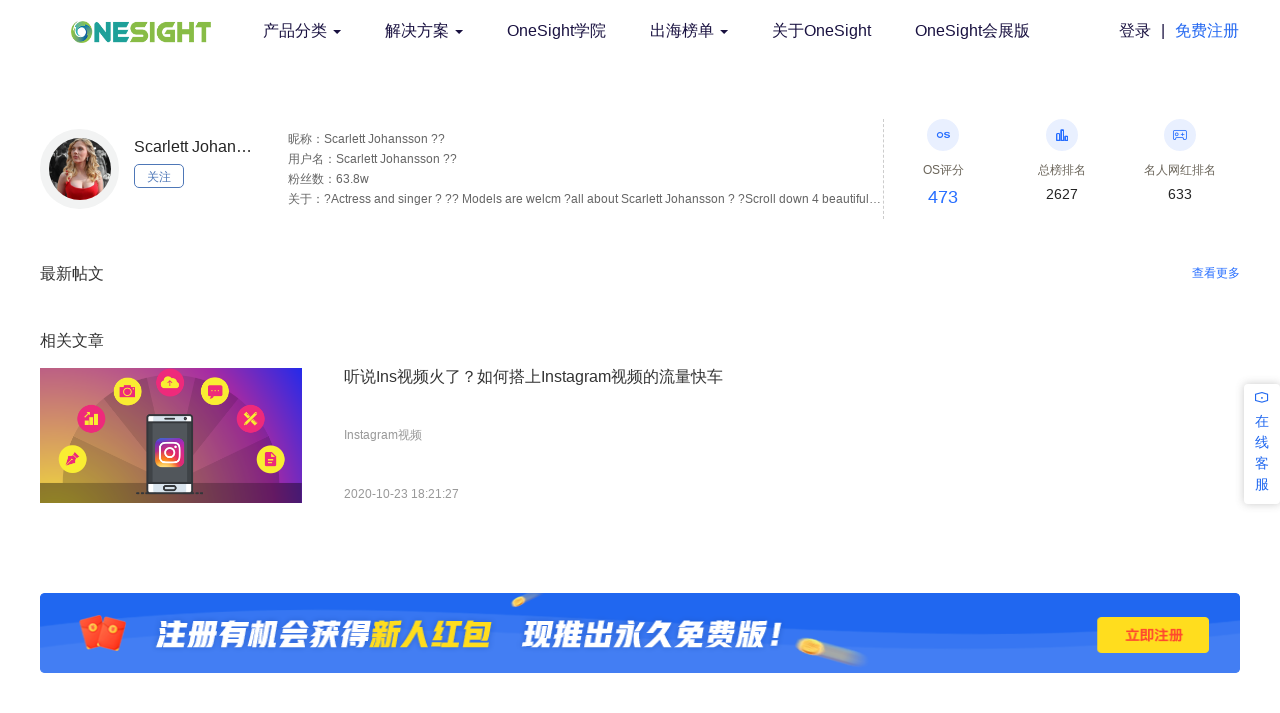

--- FILE ---
content_type: text/html
request_url: https://onesight.com/instagram/%E6%96%AF%E5%98%89%E4%B8%BD%20%E7%BA%A6%E7%BF%B0%E9%80%8A/
body_size: 4906
content:
<html>
<head>
    <meta charset="utf-8">
    <meta name="viewport" content="width=device-width, initial-scale=1">
    <title id="index_title"></title>
    <meta name="Description" content="斯嘉丽约翰逊 寡姐 ins ig号 漫威英雄 美国队长 复仇者联盟 钢铁侠 福布斯第三 奥斯卡 金球奖 ">
    <meta name="keywords" content="斯嘉丽 约翰逊">
    <link rel="stylesheet" href="https://cdn.bootcdn.net/ajax/libs/twitter-bootstrap/3.3.7/css/bootstrap.min.css">
    <link rel="stylesheet" href="https://resimg.onesight.com/www.onesight.com/web_static_5/css/reset.css">
    <!-- <link rel="stylesheet" href="https://resimg.onesight.com/www.onesight.com/web_static_5/css/index.css"> -->
    <link rel="stylesheet" href="/templets/default/static/css/index_v5.1.css">
    
<link rel="stylesheet" href="/templets/default/static/css/reset_v5.1.css">
<link rel="stylesheet" href="/templets/default/static/css/pagedetail_v5.1.css">
<link rel="stylesheet" href="/templets/default/static/css/common_v5.1.css">
<link rel="stylesheet" href="/templets/default/static/css/common_banner_button_v5.1.css">

    <!-- favicon -->
    <link rel="icon" type="image/png"
        href="https://resimg.onesight.com/www.onesight.com/web_static_5/img/logo/favicon.ico" />
    <link href="https://resimg.onesight.com/www.onesight.com/web_static_5/img/logo/favicon-16x16.png"
        rel="apple-touch-icon" sizes="16x16" />
    <link href="https://resimg.onesight.com/www.onesight.com/web_static_5/img/logo/favicon-32x32.png"
        rel="apple-touch-icon" sizes="32x32" />
    <link rel="stylesheet" href="https://at.alicdn.com/t/font_1554103_fe8pj0cf3.css">
    <meta property="og:title" content="">
    <meta property="og:description" content="斯嘉丽约翰逊 寡姐 ins ig号 漫威英雄 美国队长 复仇者联盟 钢铁侠 福布斯第三 奥斯卡 金球奖 ">
    <meta property="og:url" content="https://www.onesight.com/">
    <meta property="og:locale" content="zh_CN">
    <meta property="og:site_name" content="onesight">
    <meta property="og:type" content="website">
</head>

<body>
    <!-- 导航条 navbar -->
<div class="nav_banner_wrap">
    <nav class="navbar navbar-default max_width1200" role="navigation">
        <div class="navbar-header">
            <button class="navbar-toggle" type="button" data-toggle="collapse" data-target="#menu">
                <span class="sr-only">展开导航</span>
                <span class="icon-bar"></span>
                <span class="icon-bar"></span>
                <span class="icon-bar"></span>
            </button>
            <a href="/" class="navbar-brand">
                <img  src="https://resimg.onesight.com/www.onesight.com/web_static_5/img/logo/logo.png"
                    alt="OneSight logo">
            </a>
        </div>
        <div class="collapse navbar-collapse" id="menu">
            <ul class="nav navbar-nav">
                <li class="dropdown">
                    <a href="/product/" class="dropdown-toggle" data-toggle="dropdown">产品分类
                <b class='caret'></b>
                    </a>
                    <ul class="dropdown-menu">
                        <li class="title">产品分类</li>
                        
                        <li><a href="/product/analysis/">数据分析</a></li>
                        
                        <li><a href="/product/operation/">内容运营</a></li>
                        
                        <li><a href="/product/redirect/">流量获取</a></li>
                        
                        <li><a href="/product/management/">电商管理</a></li>
                        
                    </ul>
                </li><li class="dropdown">
                    <a href="/solution/" class="dropdown-toggle" data-toggle="dropdown">解决方案
                <b class='caret'></b>
                    </a>
                    <ul class="dropdown-menu">
                        <li class="title">解决方案</li>
                        
                        <li><a href="/solution/data_management/">搭建管理监测体系</a></li>
                        
                        <li><a href="/solution/content_distribution/">内容发布协同办公</a></li>
                        
                        <li><a href="/solution/referral_traffic/">多渠道引流获客</a></li>
                        
                        <li><a href="/solution/public_opinion/">定制舆情监测系统</a></li>
                        
                    </ul>
                </li><li class="dropdown">
                    <a href="/colleges/" >OneSight学院
                
                    </a>
                    <ul class="dropdown-menu">
                        <li class="title">OneSight学院</li>
                        
                        <li><a href="/colleges/category/1/">跨境电商</a></li>
                        
                        <li><a href="/colleges/category/2/">海外平台</a></li>
                        
                        <li><a href="/colleges/category/3/">产品指南</a></li>
                        
                        <li><a href="/colleges/category/64/">行业动态</a></li>
                        
                    </ul>
                </li><li class="dropdown">
                    <a href="/sealist/" class="dropdown-toggle" data-toggle="dropdown">出海榜单
                <b class='caret'></b>
                    </a>
                    <ul class="dropdown-menu">
                        <li class="title">出海榜单</li>
                        
                        <li><a href="/celebrity/facebook/">名人榜</a></li>
                        
                        <li><a href="/海外社交媒体热门话题/">话题榜单</a></li>
                        
                        <li><a href="/oversea/">出海企业榜</a></li>
                        
                    </ul>
                </li><li class="dropdown">
                    <a href="/about/" >关于OneSight
                
                    </a>
                    <ul class="dropdown-menu">
                        <li class="title">关于OneSight</li>
                        
                    </ul>
                </li><li class="dropdown">
                    <a href="/ExpoPro/" >OneSight会展版
                
                    </a>
                    <ul class="dropdown-menu">
                        <li class="title">OneSight会展版</li>
                        
                    </ul>
                </li>
            </ul>
            <div class="float-md-right navbar-right">
                <div class="input-group">
                    <ul class="nav navbar-nav">
                        <li>
                            <a href="/login">登录</a>
                        </li>
                        <li>
                            <a class="line" href="javascript:;">|</a>
                        </li>
                        <li>
                            <a href="/register">免费注册</a>
                        </li>
                    </ul>
                </div>
            </div>
        </div>
    </nav>
</div>
    
    <div class="pagedetail_wrap pc_container">
        <div class="pagedetail_top_wrap">
            <div class="page_info_wrap">
                <div class="page_icon_wrap">
                    <img  src="https://fstorecn1.onesight.com/page/images/e5/31/e563e8f5aea72fca9addbb559cb94314.png" alt="">
                </div>
                <div class="page_name ellipsis">
                    <p>Scarlett Johansson ??</p>
                    <span data-platform="instagram" data-pageid="17841403973879257" class="view_more foll_btn">关注</span>
                </div>
                <div class="page_info">
                    <span class="ellipsis">昵称：Scarlett Johansson ??</span>
                    <span class="ellipsis">用户名：Scarlett Johansson ??</span>
                    <span class="ellipsis">粉丝数：63.8w</span>
                    <span class="ellipsis">关于：?Actress and singer ?
?‍? Models are welcm
?all about Scarlett Johansson ?
?Scroll down 4 beautiful pics
??Fan page not Scarlett
⤵ Birthday?</span>
                </div>
            </div>
            <div class="score_rank_wrap tiktok_center">
                
                <div class="os_score" onclick="gotoCloud(0, 'instagram'); ">
                    <i class="iconfont iconos"></i>
                    <span>OS评分</span>
                    <span>473</span>
                </div>
                <div onclick="gotoCloud(1, 'instagram');">
                    <i class="iconfont iconpaiming"></i>
                    <span>总榜排名</span>
                    <span>2627</span>
                </div>
                <div onclick="gotoCloud(2, 'instagram', '56');">
                    <!-- 这里的icon需要根据不同行业去显示 -->
                    <i class="iconfont iconshoujiyouxirenqun"></i>
                    <span>名人网红排名</span>
                    <span>633</span>
                </div>
                
                
            </div>
        </div>        
        <div class="newest_post_title_wrap">
            <!-- youtube是最新视频 -->
            <h3 class="newest_post_title">最新帖文</h3>
            <span class="view_more" data-username="barackobama" data-platform="instagram" data-pageid="17841403973879257">查看更多</span>
        </div>
        
        <div class="newest_post_wrap">
                
                
        </div>
                
        <h3 class="article_title">相关文章</h3>
        
        <div class="article_wrap">
            <a href='/colleges/details/Instagram视频'><div class='article_item'><img src='https://yiwanghutong.oss-accelerate.aliyuncs.com/publish/918f40e2-22eb-4df3-915b-c471a880b3ae.png' alt=''><div class='article_info_wrap'><h4 class='ellipsis'>听说Ins视频火了？如何搭上Instagram视频的流量快车</h4><p class='message ellipsis'>Instagram视频</p><p class='time'>2020-10-23 18:21:27</p></div></div></a>
        </div>
        
    </div>

<div id="customer_service">
    <!-- <a href="/activity" class="activity">
        <img  src="//templets/default/static/img/index/hongbao.png" />
    </a> -->
    <a href='javascript:;' onclick='easemobim.bind()' class="kefu">
        <div class="box top">
            <p class="iconfont">
                <i class="iconfont iconicon-test"></i>
            </p>
            <p>在</p>
            <p>线</p>
            <p>客</p>
            <p>服</p>
        </div>
    </a>
</div>
<section class="register_ad">
    <div class="register_ad_wrap min_width1200 max_width1200">
        <a href="/register">
            <img  src="/templets/default/static/img/index/sl.png" />
        </a>
    </div>
</section>
<div class="footer">
        <div class="footer_wrap max_width1050">
            <div class="footer_top">
                <div class="footer_info">
                    <div class="com_name">
                        <span class="iconfont pass">
                            <img
                                src="https://resimg.onesight.com/www.onesight.com/web_static_5/img/logo/favicon-32x32.png">
                        </span>
                        <span>一网互通（北京）科技有限公司</span>
                    </div>
                    <div class="com_address">
                        <span class="iconfont icondingwei pass"></span>
                        <span>北京市朝阳区惠河南街四惠大厦6016E</span>
                    </div>
                    <div class="com_tel">
                        <span class="iconfont iconicon-test_1 pass"></span>
                        <span><a href="tel:010-85818058">010-85818058 </a> (工作日)</span>
                    </div>
                    <div class="com_tel">
                        <span class="iconfont pass"></span>
                        <span><a href="tel:13263370075">13263370075 </a> (24小时)</span>
                    </div>
                    <div class="com_email">
                        <span class="iconfont iconmail_fill pass"></span>
                        <span><a href="mailto:info@onesight.com">info@onesight.com</a></span>
                    </div>
                    <div class="com_link">
                        <span>
                            <a href="https://www.facebook.com/OneSightTech/" target="__black" class="iconfont iconfa-copy"></a>
                            <a href="https://twitter.com/yiwanghutong" target="__black" class="iconfont iconttww"></a>
                            <a href="https://www.linkedin.com/company/onesighttech/" target="__black" class="iconfont iconlinkedin2"></a>
                            <a href="https://weibo.com/u/6579451885" target="__black" class="iconfont iconweibo"></a>
                        </span>
                    </div>
                </div>
                <div class="footer_qr_code">
                    <div class="wechat">
                        <p class="p_top">微 信 公 众 号</p>
                        <img  src="/templets/default/static/img/footer/wetch1.jpg" alt="" />
                        <p class="p_bottom">扫TA学习更多干货</p>
                    </div>
                    <div class="Official">
                        <p class="p_top">官 方 微 信</p>
                        <img  src="/templets/default/static/img/footer/wechat2.jpeg" alt="" />
                        <p class="p_bottom">进群交流指导</p>
                    </div>
                </div>
            </div>
            <div class="footer_bottom">
                <span>© Copyright Onesight (Beijing) Technology Co., Limited </span>
                <a id="footer_ICP" target="_blank" href="https://beian.miit.gov.cn/">京ICP备 18026023号-1</a>
            </div>
        </div>
    </div>
</body>
<script>
    var nav_banner_wrap_dom = document.getElementsByClassName('nav_banner_wrap');
    window.onscroll = function () {
        //为了保证兼容性，这里取两个值，哪个有值取哪一个
        //scrollTop就是触发滚轮事件时滚轮的高度
        var scrollTop = document.documentElement.scrollTop || document.body.scrollTop;
        if (scrollTop < 5) {
            nav_banner_wrap_dom ? nav_banner_wrap_dom[0].style.borderBottom = 'none' : '';
        } else {
            nav_banner_wrap_dom ? nav_banner_wrap_dom[0].style.borderBottom = '1px solid #D8D8D8' : '';
        }
    }
</script>

<script>
    let login_username = window.localStorage.getItem('login_username') || '未知';
    let login_code = window.localStorage.getItem('login_code') || '未知';
    let phone_email = window.localStorage.getItem('phone_email') || '未知'; //新
    window.easemobim = window.easemobim || {};
    easemobim.config = {
        configId: '5d4c5ad5-b9f8-4b99-8b57-8b2daa82e484',
        visitor: {
            trueName: login_username,
            userNickname: phone_email,  // 替
            description: login_code,
        },
        hide: true,
        autoConnect: true
    };
</script>
<script src='https://kefu.easemob.com/webim/easemob.js'></script>
<!-- Global site tag (gtag.js) - Google Analytics -->
<script async src="https://www.googletagmanager.com/gtag/js?id=UA-117502304-1"></script>
<script>
    window.dataLayer = window.dataLayer || [];
    function gtag() { dataLayer.push(arguments); }
    gtag('js', new Date());

    gtag('config', 'UA-117502304-1');
</script>
<script>
    var _hmt = _hmt || [];
    (function () {
        var hm = document.createElement("script");
        hm.src = "https://hm.baidu.com/hm.js?de54ce2a5623271aee517a42373522a8";
        var s = document.getElementsByTagName("script")[0];
        s.parentNode.insertBefore(hm, s);
    })();
</script>

<script src="/templets/default/static/lib/jquery/jquery-3.2.1.min.js"></script>
<script src="https://cdn.bootcdn.net/ajax/libs/twitter-bootstrap/3.3.7/js/bootstrap.min.js"></script>
<script src="/templets/default/static/js/common_v5.1.js"></script>
<script src="/templets/default/static/js/auth_v5.1.js"></script>
<script src="/templets/default/static/js/pagedetail_v5.1.js"></script>

</html>

--- FILE ---
content_type: text/css
request_url: https://resimg.onesight.com/www.onesight.com/web_static_5/css/reset.css
body_size: 810
content:
@charset "utf-8";html,body,div,span,object,iframe,h1,h2,h3,h4,h5,h6,p,blockquote,pre,abbr,address,cite,code,del,dfn,em,img,ins,kbd,q,samp,small,strong,sub,sup,var,b,i,dl,dt,dd,ol,ul,li,fieldset,form,label,legend,table,caption,tbody,tfoot,thead,tr,th,td,article,aside,canvas,details,figcaption,figure,footer,header,hgroup,menu,nav,section,summary,time,mark,audio,video{margin:0;padding:0;border:0;outline:0;outline-style:none;vertical-align:middle;word-break:break-word}h1,h2,h3,h4,h5,h6{font-weight:normal}html,body{height:100%!important;min-height:100%;width:100%;background:#fff}body{font-family:"Chinese Quote",-apple-system,BlinkMacSystemFont,"Segoe UI","PingFang SC","Hiragino Sans GB","Microsoft YaHei","Helvetica Neue",Helvetica,Arial,sans-serif,"Apple Color Emoji","Segoe UI Emoji","Segoe UI Symbol";-webkit-font-smoothing:antialiased;-moz-osx-font-smoothing:grayscale;font-size:14px;font-variant:tabular-nums;line-height:1.5}code{font-family:source-code-pro,Menlo,Monaco,Consolas,"Courier New",monospace}#root{min-height:100%}ul,ol{list-style:none}a{text-decoration:none;color:rgba(0,0,0,0.65)}b,strong,i,em{font-weight:normal;font-style:normal}fieldset,img{border:0;vertical-align:middle}span{display:inline-block}legend{color:#000}button,input,select,textarea{font-size:100%}button,input,optgroup,select,textarea{padding:0;margin:0;font:inherit;color:inherit;outline:0}button,html input[type="button"],input[type="reset"],input[type="submit"]{-webkit-appearance:button;cursor:pointer;border:0}button::-moz-focus-inner,input::-moz-focus-inner{padding:0;border:0}.clearfix::after{content:"";height:0;line-height:0;display:block;visibility:hidden;clear:both}.clearfix{*zoom:1}.floatL{float:left}.floatR{float:right}.text_left{text-align:left}.text_center{text-align:center}.text_right{text-align:right}.text-overflow{display:block;word-break:keep-all;white-space:nowrap;overflow:hidden;text-overflow:ellipsis}

--- FILE ---
content_type: application/javascript
request_url: https://onesight.com/templets/default/static/js/pagedetail_v5.1.js
body_size: 1273
content:
function collectPost(collected) {
    if (collected === 1) {
        // 取消收藏帖文
        $(event.currentTarget).attr('class', 'iconfont iconxihuan1')
    } else if (collected === 0) {
        // 收藏帖文
        $(event.currentTarget).attr('class', 'iconfont iconxihuan')
    }
}
function gotoCloud(index, platform, trade) { 
    let url = 'https://cloud.onesight.com/rank/fans/';
    if (index === 0) {
        window.location.href = url + platform
    }else 
    if (index === 1) {
        window.location.href = url + platform
    }else {
        if(trade === 0 || trade) {
            window.location.href = url + platform + '?trade='+trade
        }else{
            window.location.href = url + platform
        }
    }
}

var onTranslateFn = function (that) {
    let url = 'https://api.onesight.com/api/v3/tools/post/translate';
    var post_id = $(that).attr('data-post_id');
    var platform = $(that).attr('data-platform');
    let data = {
        code: window.localStorage.getItem('login_code'),
        token: window.localStorage.getItem('login_token'),
        platform,
        post_id,
    }
    
    $.ajax({
        url: url,
        type: 'POST',
        data: data,
        success: function (res) {
            if (res.status_code === 200) {
                let msg = res.result.message_zh;
                if(!res.result.message_zh){
                    msg = '翻译失败，请重新尝试.';
                }
                $(that).hide();
                $(that).siblings('.translate_content').show();
                $(that).siblings('.translate_content').html(msg);
            }else 
            if (res.status_code === 401) {
                $(that).hide();
                $(that).siblings('.translate_content').show();
                $(that).siblings('.translate_content').html('登录过期请重新登录.');
                localStorage.removeItem('login_username');
                localStorage.removeItem('login_code');
                localStorage.removeItem('login_token');
            }else {
                $(that).hide();
                $(that).siblings('.translate_content').show();
                $(that).siblings('.translate_content').html('翻译失败，请重新尝试.');
            }
        },
        error: function (err) {
            console.log(err, 'outbreak/country/err')
        }
    });
}
$('.newest_post_wrap .translate_content').hide();

if(getLoginUsername()) {
    $('.translate_wrap').show();
}else{
    $('.translate_wrap').hide();
}

$('.view_more').click(function (e) { 
    e.preventDefault();
    var platform = $(this).attr('data-platform');
    var pageid = $(this).attr('data-pageid');
    window.location.href = 'https://cloud.onesight.com/data/analytics/'+platform+'/pagelist/pagedetail/'+pageid+'/'+getLastMonthDate()+'-'+getNewDate()+'/pageData/0'
});
//当前时间
function getNewDate() {
    var d = new Date();
    var ds = "";
    var year1 = d.getFullYear();
    var month1 = d.getMonth() + 1;
    var strDate1 = d.getDate();
    if (month1 >= 1 && month1 <= 9) {
        month1 = "0" + month1;
    }
    if (strDate1 >= 0 && strDate1 <= 9) {
        strDate1 = "0" + strDate1;
    }
    var currentdate = year1 + ds + month1 + ds + strDate1;
    return currentdate;
}

//过去一个月的时间
function getLastMonthDate() {
    var nowDate = new Date();
    var date = new Date(nowDate);
    date.setDate(date.getDate()-28);
    var seperator1 = "";
    var year = date.getFullYear();
    var month = date.getMonth() + 1;
    var strDate = date.getDate();
    if (month >= 1 && month <= 9) {
        month = "0" + month;
    }
    if (strDate >= 0 && strDate <= 9) {
        strDate = "0" + strDate;
    }
    var currentdate = year + seperator1 + month + seperator1 + strDate;
    return currentdate;
}


--- FILE ---
content_type: application/javascript
request_url: https://kefu.easemob.com/webim/static/js/main.js
body_size: 72611
content:
/*! For license information please see main.js.LICENSE.txt */
(()=>{var e,t,n,i,a,o={39:(e,t,n)=>{var i=n(2121),a=n(3755),o=n(9589),s=n(3717);n(9180);var r,c,l,d,u,m=n(3046),p=1,f=_.once(function(){c=document.querySelector("div.img-view"),$(".img-view").append('<div class="cover-floor"></div>'),r=c.querySelector("img"),l=c.querySelector("span.ios-load"),d=c.querySelector("a.android-load"),i.isAndroid&&i.removeClass(d,"hide"),i.isIOS&&i.removeClass(l,"hide"),function(){if(i.isMobile){var e=r;Transform(e),new m(e,{pinch:function(t){e.scaleX=e.scaleY=p*t.zoom},pressMove:function(t){e.translateX+=t.deltaX,e.translateY+=t.deltaY,t.preventDefault()}})}}(),i.on(c,"click",function(){i.addClass(c,"hide")},!1),i.on(c,"touchmove",function(e){e.preventDefault()}),i.off(c,"touchmove",function(e){e.preventDefault()}),"download"in document.createElement("a")&&i.on(d,"click",function(){return window.location=u,!1})});e.exports={show:function(e){0==e.indexOf("blob:")||(e.indexOf("?")>-1?e+="&origin-file=true":e+="?origin-file=true"),u=e,f(),i.isTop||i.isMobile?(r.src=e,p=1,r.scaleX=1,r.scaleY=1,r.translateX=0,r.translateY=0,i.removeClass(c,"hide")):s.send({event:a.EVENTS.SHOW_IMG,data:{imgSrc:e,imgFile:o.imgFileList.get(e)}})}}},548:(e,t,n)=>{var i=n(2121),a=n(3755),o=n(2740),s=n(8744),r=n(9589),c=n(5214),l=n(555),d=n(7544),u=(n(1986),n(9308)),{marked:m}=n(6709),p=n(5408),f=Modernizr.inlinesvg?a.loadingSvg:'<img src="//kefu.easemob.com/webim/static/img/loading.gif" width="20" style="margin-top:10px;"/>';function g(e,t){var n=!1;if(e.fromUser&&"customMagicEmoji"!==e.type&&"Scheduler"!==(m=i.getDataByPath(e,"fromUser.user_type"))&&"Robot"!==m&&(n=!0),t.notFromSystem&&"customMagicEmoji"!==e.type){var m=i.getDataByPath(e,"ext.weichat.agent.userType");n=!(!e.ext.weichat.agent||"Agent"!=m)||(!e.ext.weichat.agent||"Robot"!=m)&&!(e.ext.weichat.agent&&!m)&&t.notFromSystem}var p=e.type,f=e.data;f=c.unescape(c.unescape(f));var g,v,S,y,E,b=e.laiye,T=e.rulai,w="";switch(p){case"txt":if(r.grayList.rulaiRobotRichText&&T){w='<span class="text">',w+=f,w+="</span>";break}if(b){var C=document.createElement("div");C.innerHTML=f,i.addClass(C.getElementsByTagName("img"),"em-widget-imgview"),w='<span class="text">'+(f=C.innerHTML)+"</span>";break}if(!h(f)){if("TransferToTickets"===i.getDataByPath(e,"ext.weichat.ctrlType")){w="<div>"+("NoTransferToTicketsTitle"!=f?f:"")+"</div><a href=\"javascript:;\" class='msgTicketButton'>留言</a>",s.excuteCallbacks(a.eventMessageText.TICKET,[]);break}f=n?c.parse(f,{default:!0},t.isReceived):c.parse(f),i.isMobile&&"ENCODED_TEXT"==f[0].type?(w='<span class="text">',w+=_.map(f,function(e){return function(e){var t=e,n=[];if(/(((https?:(?:\/\/)?)(?:[-;:&=\+\$,\w]+@)?[A-Za-z0-9.-]+|(?:www.|[-;:&=\+\$,\w]+@)[A-Za-z0-9.-]+)((?:\/[\+~%\/.\w-_]*)?\??(?:[-\+=&;%@.\w_]*)#?(?:[\w]*))?)/gi.test(e))return e;var i=e.split(/[^0-9/?-]/);return _.map(i,function(e){var t,i,a;i=/^((0\d{2,3})-)?(\d{5,8})(-(\d{3,}))?$/.test(t=e),a=/^1[3456789]\d{9}$/.test(t),(i||a)&&n.push(e)}),n.length&&_.map(n,function(e){var n=new RegExp(e,"g"),i=t.replace(n,"<a href='tel:"+e+"'>"+e+"</a>");t=i}),t}(e.value)}).join(""),w+="</span>"):w='<span class="text">'+_.map(f,function(e){return e.value}).join("")+"</span>";break}f="richtext"==(f=JSON.parse(f)).type?d.getlaiyeHtml(f.content).response:JSON.stringify(f);case"commonRichText":w=c.unescape(e.data),w=c.replaceEmojis(w);break;case"txtLink":w=f;break;case"img":w='<a href="javascript:;"><img class="em-widget-imgview" src="'+e.url+'"/></a>';break;case"customMagicEmoji":e.url&&!/^http?/.test(e.url)&&(/^http?/.test(o.getConfig().domain)?e.url=o.getConfig().domain+e.url:e.url=location.protocol+o.getConfig().domain+e.url),w='<a href="javascript:;"><img class="em-widget-imgview" src="'+e.url+'"/></a>';break;case"list":if(r.grayList.rulaiRobotRichText&&T){var I;if(f.indexOf("<img")>-1){var N=new RegExp("<img","g");I=f.replace(N,"<img class='em-widget-imgview' ")}else I=f;I&&(w='<span class="text">',w+=I,w+="</span>"),'<div class="em-btn-list"></div>'!==e.list&&(w+=e.list);break}if(b){w="<div class='list-title'>"+f+"</div>"+e.list;break}f=c.parse(f),w="<div class='list-title'>"+(f=_.map(f,function(e){return e.value}).join(""))+"</div>"+e.list;break;case"tianrunRobotWelcomeListMessageType":var x=o.getConfig().themeCustomColor;w=u(e.ext.msgtype.options,e.data,x);break;case"file":O=0==e.url.indexOf("blob:")?e.url:e.url.replace("http:","https:"),w='<i class="icon-attachment container-icon-attachment hide"></i><span class="file-info"><p class="filename">'+e.filename+'</p></span><a target="_blank" href="'+O+'" class=" container-icon-download" title="'+e.filename+'" download="'+e.filename+'"><img src="/webim/static/img/downloadfiles.png"  class="img-download"/></a><p class="filesize">'+i.filesizeFormat(e.fileLength)+"</p>";break;case"video":if(i.isMobile){var O=e.url+"#t=1";w="<video preload='metadata'  poster=\""+e.thumb+'" data-url="'+e.url+' " class="video-btn video-btn-android" x5-video-player-type=\'h5\' src="'+O+' "><source  src="'+e.url+' " type="video/mp4"></source><source  src="'+e.url+' " type="video/webm"></source><source  src="'+e.url+" \" type=\"video/ogg\"></source></video><div class='icon-play-box'><i class='icon-play'></i></div>"}else w='<video controls height=\'300\'  class="video-btn" src="'+e.url+' "><source  src="'+e.url+' " type="video/mp4"></source><source  src="'+e.url+' " type="video/webm"></source><source  src="'+e.url+' " type="video/ogg"></source></video>';break;case"html-form":w='<a class="form-url" target="_blank" href='+(v=e.ext.msgtype.html).url+'></a><div class="form-content"><span class="title">'+v.topic+'</span><span class="desc">'+v.desc+'</span></div><div class="form-aside"><i class="icon-form"></i></div>';break;case"track":case"order":w=[(v=e.ext.msgtype.track||e.ext.msgtype.order).title?"<h1>"+v.title+"</h1>":"",v.order_title?"<h2>"+v.order_title+"</h2>":"",v.img_url?"<div><img src='"+v.img_url+"'/></div>":"",v.desc?"<p>"+v.desc+"</p>":"",v.price?"<span>"+v.price+"</span>":"",v.item_url?"<a target='_blank' href='"+v.item_url+"'></a>":""].join("");break;case"article":var M=i.getDataByPath(e,"ext.msgtype.articles"),A=i.getDataByPath(e,"ext.msgtype.showDirectly"),k=i.getDataByPath(e,"ext.msgtype.cardViewOption");if(A?w="SLIDE"==k?'<div class="article-msg-outer more-articles specialArticle directly-article-drawer" style="margin-bottom:6px;">'+_.map(M,function(e,t){return articleDom=d.getArticleHtml(M[t].url),articleTextDom=i.createElementArticleFromHTML(articleDom.responseText),i.addClass(articleTextDom.getElementsByTagName("img"),"em-widget-imgview"),"<div>"+articleTextDom.getElementsByTagName("div")[0].innerHTML+"</div>"}).join("")||0:_.map(M,function(e,t){return articleDom=d.getArticleHtml(M[t].url),articleTextDom=i.createElementArticleFromHTML(articleDom.responseText),i.addClass(articleTextDom.getElementsByTagName("img"),"em-widget-imgview"),'<div class="article-msg-outer more-articles specialArticle">'+articleTextDom.getElementsByTagName("div")[0].innerHTML}).join("")+"</div>":"SLIDE"==k?w='<div class="multi-product-recommendation"><div class="recommendation-header"><span class="recommendation-title">'+(M[0].msgTypeTitle||"")+'</span></div><div class="product-list">'+_.map(M,function(e,t){return'<div class="product-item"><div class="product-image">'+(e.picurl?'<img src="'+e.picurl+'" alt="product"/>':'<i class="icon-picture"></i>')+'</div><div class="product-info"><h3 class="product-title">'+e.title+'</h3><div class="product-features">'+e.description+'</div><div class="product-price"><span class='+(e.latestPrice?"current-price":"hidden")+">¥"+e.latestPrice+"</span><span class="+(e.oldPrice?"original-price":"hidden")+">¥"+e.oldPrice+'</span></div><div class="product-badge"><span class='+(e.badge?"new-badge":"hidden")+">"+e.badge+'</span></div></div><div class="article-link" data-status="'+e.sendCustomer+'"><span>'+e.url+"</span></div></div>"}).join("")||0:1===M.length?(M[0].createdTime?l(M[0].createdTime).format("M月D日"):l(M[0].date).format("M月D日"),w='<div class="product-recommendation-card"><div class="recommendation-header"><span class="recommendation-title">'+(M[0].msgTypeTitle||"")+'</span></div><div class="product-content"><div class="product-image">'+(M[0].picurl?'<img src="'+M[0].picurl+'" alt="product"/>':'<i class="icon-picture"></i>')+'</div><div class="product-info"><h3 class="product-title">'+M[0].title+'</h3><div class="product-features">'+M[0].description+'</div><div class="product-price"><span class='+(M[0].latestPrice?"current-price":"hidden")+">¥"+M[0].latestPrice+"</span><span class="+(M[0].oldPrice?"original-price":"hidden")+">¥"+M[0].oldPrice+'</span></div><div class="product-badge"><span class='+(M[0].badge?"new-badge":"hidden")+">"+M[0].badge+'</span></div></div></div><div class="article-link" data-status="'+M[0].sendCustomer+'"><span>'+M[0].url+"</span></div></div>"):w='<div class="multi-product-recommendation"><div class="recommendation-header"><span class="recommendation-title">'+(M[0].msgTypeTitle||"")+'</span></div><div class="product-list">'+_.map(M,function(e,t){return'<div class="product-item"><div class="product-image">'+(e.picurl?'<img src="'+e.picurl+'" alt="product"/>':'<i class="icon-picture"></i>')+'</div><div class="product-info"><h3 class="product-title">'+e.title+'</h3><div class="product-features">'+e.description+'</div><div class="product-price"><span class='+(e.latestPrice?"current-price":"hidden")+">¥"+e.latestPrice+"</span><span class="+(e.oldPrice?"original-price":"hidden")+">¥"+e.oldPrice+'</span></div><div class="product-badge"><span class='+(e.badge?"new-badge":"hidden")+">"+e.badge+'</span></div></div><div class="article-link" data-status="'+e.sendCustomer+'"><span>'+e.url+"</span></div></div>"}).join("")+'</div><div class="'+(M[0].moreText?"recommendation-footer":"hidden")+'"><a class="view-more" target="_blank" href="'+(M[0].moreUrl||"")+'">'+(M[0].moreText||"")+" ></a></div></div>",!i.getDataByPath(e,"ext.msgtype.choice")&&"TransferToKfHint"===i.getDataByPath(e,"ext.weichat.ctrlType")){var P=e.ext.weichat.ctrlArgs,D=e.ext.weichat.transferToHumanButtonInfo,L=r.shouldMsgActivated(P.serviceSessionId)?"":"disabled";D&&null!=D.suggestionTransferToHumanLabel?w+='<div class="em-btn-list" style="max-width: 360px;margin: 0 auto;"><button class="white bg-color border-color bg-hover-color-dark js_robotTransferBtn '+L+'" data-sessionid="'+P.serviceSessionId+'" data-id="'+P.id+'" data-transferToHumanId="'+D.transferToHumanId+'" >'+D.suggestionTransferToHumanLabel+"</button></div>":(P.label=P.label,w+='<div class="em-btn-list" style="max-width: 360px;margin: 0 auto;"><button class="white bg-color border-color bg-hover-color-dark js_robotTransferBtn '+L+'" data-sessionid="'+P.serviceSessionId+'" data-id="'+P.id+'" >'+P.label+"</button></div>")}break;default:throw new Error("unexpected value type.")}return e.ext&&e.ext.relatedRules&&e.ext.relatedRules.questions.length>0&&(g=e.ext.relatedRules,S=g.ruleId,y=g.answerId,E=g.relatedRuleIds,w+="<div style='border-top: 1px solid #e5e5e5;margin: 10px -10px 4px;' ></div><div class=\"em-btn-list\">"+_.map(e.ext.relatedRules.questions,function(e,t){return'<li><button class="js_robotRelateListbtn fg-color" data-ruleId='+S+" data-answerId="+y+" data-relatedRuleId="+E[t]+">"+e+"</button><i class='icon-arrow-right'></i></li>"}).join("")||0),w}function h(e){try{if("object"==typeof JSON.parse(e))return!0}catch(e){}return!1}e.exports=function(e,t,n,a){a=a||{};var s,c,l,u=e.id,v=e.type,S="",y=document.createElement("div"),E=t?"left":"right";if(a.isReceived=t,y.className="em-widget-"+E,u&&(y.id=u),"left"===E)if(i.isMobile);else if(e.ext&&e.ext.weichat){var b=e.ext.weichat.agent.userNickname||e.ext.weichat.official_account.name;S+='<span class="userNickname">'+b+"</span>"}if("left"===E)S+="customMagicEmoji"===v||"video"===v?'<div class="em-widget-msg-wrapper no-bg msgtype-'+(e.subtype||v)+'">':'<div class="em-widget-msg-wrapper msgtype-'+(e.subtype||v)+'">';else{var T=o.getConfig().ui.themeName;if(T&&T.indexOf("theme_custom")>-1)var w=T.split("theme_custom")[1];S+="customMagicEmoji"===v||"img"===v||"video"===v?'<div class="em-widget-msg-wrapper no-bg msgtype-'+(e.subtype||v)+'">':"file"===v||"order"===v||"track"===v||"article"===v?'<div class="em-widget-msg-wrapper msgtype-'+(e.subtype||v)+'">':w?'<div class="em-widget-msg-wrapper msgtype-'+(e.subtype||v)+'" style="color:#fff; background: '+w+' ">':'<div class="em-widget-msg-wrapper bg-color msgtype-'+(e.subtype||v)+'">'}t||n||!u||(S+="img"==v?'<div id="'+u+'_failed" data-type="'+v+'" class="em-widget-msg-status hide"><span>发送失败</span><i class="icon-circle"><i class="icon-exclamation"></i></i></div><div id="'+u+'_loading" class="em-widget-msg-loading">'+f+"</div>":'<div id="'+u+'_failed" data-type="'+v+'" class="em-widget-msg-status hide"><span>发送失败</span><i class="icon-circle"><i class="icon-exclamation"></i></i></div>'),S+='<div class="em-widget-msg-container em-widget-msg-'+v+'">';var _,C=e.data,I=e.laiye;if(r.grayList.rulaiRobotRichText&&h(C)){var N=JSON.parse(C);Array.isArray(N)?N.forEach(function(t){if("richText"==t.type){var n="";if(t.content.indexOf("<img")>-1){var i=new RegExp("<img","g");n=t.content.replace(i,"<img class='em-widget-imgview' ")}else n=t.content;if(n=(n=n.replace(/\[:\$\]/g,'<img class="emoji" src="static/img/faces/ee_9.png" alt="[:$]">')).replace(/\[\(\|\)\]/g,'<img class="emoji" src="static/img/faces/ee_24.png" alt="[:$]">'),t.content.indexOf("dh_rich_text")>-1){var o=n.replace(/id=('[^']*'|"[^"]*")/g,"class=$1");n=o}e.data=n,e.rulai=!0,S+=g(e,a)}"markdown"==t.type&&(S+=function(e){try{m.setOptions({breaks:!0,gfm:!0,sanitize:!1});var t=m(e),n=p.sanitize(t,{ALLOWED_TAGS:["p","div","span","strong","em","b","i","a","img","br","h1","h2","h3","h4","h5","h6","ul","ol","li","blockquote","code","pre"],ALLOWED_ATTR:["href","src","alt","title","target","class"],ALLOW_DATA_ATTR:!1,FORBID_TAGS:["script","style","iframe","object","embed"],FORBID_ATTR:["onerror","onload","onclick","onmouseover","onfocus","onblur"]});return(n=(n=(n=(n=(n=n.replace(/<img/g,'<img class="em-widget-imgview"')).replace(/<a href=/g,'<a target="_blank" href=')).replace(/<p>/g,'<div class="rich-text-line">')).replace(/<\/p>/g,"</div>")).replace(/<img([^>]*)>/g,'<div class="rich-text-image"><img$1></div>')).replace(/<a([^>]*)>([^<]*)<\/a>/g,'<div class="rich-text-link"><a$1>$2</a></div>')}catch(t){return console.error("Markdown转换失败:",t),'<div class="rich-text-line">'+p.sanitize(e)+"</div>"}}(t.content))}):(e.data=C,S+=g(e,a),å)}else I&&h(C)&&("txt"==e.type||"list"==e.type)?(C=JSON.parse(C),_=e.type,C.forEach(function(t){if(e.data=t.content,"text"==t.type)e.type="txt";else if("image"==t.type)e.type="img",e.url=t.content;else if("richtext"==t.type){var n=d.getlaiyeHtml(t.content);e.data=n.response,e.type="txt"}else e.type=t.type;e.laiye=I,S+=g(e,a)}),("list"==_||e.multipleMsgOneByOne&&e.list)&&(S+=e.list)):(S+=g(e,a),e.multipleMsgOneByOne&&e.list&&(S+=e.list));if(!i.getDataByPath(e,"ext.msgtype.choice")&&"TransferToKfHint"===i.getDataByPath(e,"ext.weichat.ctrlType")){var x=e.ext.weichat.ctrlArgs,O=e.ext.weichat.transferToHumanButtonInfo,M=r.shouldMsgActivated(x.serviceSessionId)?"":"disabled";O&&null!=O.suggestionTransferToHumanLabel?S+='<div class="em-btn-list" style="padding:0"><button class="white fg-color border-color  js_robotTransferBtn '+M+'" data-sessionid="'+x.serviceSessionId+'" data-id="'+x.id+'" data-transferToHumanId="'+O.transferToHumanId+'" >'+O.suggestionTransferToHumanLabel+"</button></div>":(x.label=x.label,S+='<div class="em-btn-list" style="padding:0"><button class="white fg-color border-color  js_robotTransferBtn  TransferBtnColor'+M+'" data-sessionid="'+x.serviceSessionId+'" data-id="'+x.id+'" >'+x.label+"</button></div>")}return s=i.getDataByPath(e,"ext.weichat.extRobot.satisfactionCommentInfo"),l=i.getDataByPath(e,"ext.weichat.extRobot.satisfactionCommentInvitation"),c=i.getDataByPath(e,"ext.weichat.agent.userId"),e.ext&&l&&(S+="<div class='statisfy'><span class='statisfyYes' data-satisfactionCommentInfo='"+s+"' data-agentId='"+c+"'><i class=\"icon-resolved\"></i><span>已解决</span></span><span class='statisfyNo' data-satisfactionCommentInfo='"+s+"' data-agentId='"+c+'\'><i class="icon-unresolved"></i><span>未解决</span></span></div>'),S+="</div>",y.innerHTML=S,y}},747:e=>{var t=document.documentElement,n=[],i={_version:"3.3.1",_config:{classPrefix:"",enableClasses:!0,enableJSClass:!0,usePrefixes:!0},_q:[],on:function(e,t){var n=this;setTimeout(function(){t(n[e])},0)},addTest:function(e,t,i){n.push({name:e,fn:t,options:i})},addAsyncTest:function(e){n.push({name:null,fn:e})}},a=function(){};a.prototype=i,a=new a;var o=[];function s(e,t){return typeof e===t}var r="svg"===t.nodeName.toLowerCase();function c(){return"function"!=typeof document.createElement?document.createElement(arguments[0]):r?document.createElementNS.call(document,"http://www.w3.org/2000/svg",arguments[0]):document.createElement.apply(document,arguments)}a.addTest("inlinesvg",function(){var e=c("div");return e.innerHTML="<svg/>","http://www.w3.org/2000/svg"==("undefined"!=typeof SVGRect&&e.firstChild&&e.firstChild.namespaceURI)});var l,d=(l=!("onblur"in document.documentElement),function(e,t){var n;return!!e&&(t&&"string"!=typeof t||(t=c(t||"div")),!(n=(e="on"+e)in t)&&l&&(t.setAttribute||(t=c("div")),t.setAttribute(e,""),n="function"==typeof t[e],void 0!==t[e]&&(t[e]=void 0),t.removeAttribute(e)),n)});function u(e,n,i,a){var o,s,l,d,u="modernizr",m=c("div"),p=function(){var e=document.body;return e||((e=c(r?"svg":"body")).fake=!0),e}();if(parseInt(i,10))for(;i--;)(l=c("div")).id=a?a[i]:u+(i+1),m.appendChild(l);return(o=c("style")).type="text/css",o.id="s"+u,(p.fake?p:m).appendChild(o),p.appendChild(m),o.styleSheet?o.styleSheet.cssText=e:o.appendChild(document.createTextNode(e)),m.id=u,p.fake&&(p.style.background="",p.style.overflow="hidden",d=t.style.overflow,t.style.overflow="hidden",t.appendChild(p)),s=n(m,e),p.fake?(p.parentNode.removeChild(p),t.style.overflow=d,t.offsetHeight):m.parentNode.removeChild(m),!!s}function m(e){return e.replace(/([a-z])-([a-z])/g,function(e,t,n){return t+n.toUpperCase()}).replace(/^-/,"")}i.hasEvent=d,i.testStyles=u,a.addTest("oninput",function(){var e,n=c("input");if(n.setAttribute("oninput","return"),d("oninput",t)||"function"==typeof n.oninput)return!0;try{var i=document.createEvent("KeyboardEvent");e=!1;var a=function(t){e=!0,t.preventDefault(),t.stopPropagation()};i.initKeyEvent("keypress",!0,!0,window,!1,!1,!1,!1,0,"e".charCodeAt(0)),t.appendChild(n),n.addEventListener("input",a,!1),n.focus(),n.dispatchEvent(i),n.removeEventListener("input",a,!1),t.removeChild(n)}catch(t){e=!1}return e});var p="Moz O ms Webkit",f=i._config.usePrefixes?p.split(" "):[];i._cssomPrefixes=f;var g=function(e){var t,n=prefixes.length,i=window.CSSRule;if(void 0!==i){if(!e)return!1;if((t=(e=e.replace(/^@/,"")).replace(/-/g,"_").toUpperCase()+"_RULE")in i)return"@"+e;for(var a=0;a<n;a++){var o=prefixes[a];if(o.toUpperCase()+"_"+t in i)return"@-"+o.toLowerCase()+"-"+e}return!1}};i.atRule=g;var h=i._config.usePrefixes?p.toLowerCase().split(" "):[];function v(e,t){return!!~(""+e).indexOf(t)}function S(e,t){return function(){return e.apply(t,arguments)}}i._domPrefixes=h;var y={elem:c("modernizr")};a._q.push(function(){delete y.elem});var E={style:y.elem.style};function b(e){return e.replace(/([A-Z])/g,function(e,t){return"-"+t.toLowerCase()}).replace(/^ms-/,"-ms-")}function T(e,t,n,i,a){var o=e.charAt(0).toUpperCase()+e.slice(1),r=(e+" "+f.join(o+" ")+o).split(" ");return s(t,"string")||s(t,"undefined")?function(e,t,n,i){if(i=!s(i,"undefined")&&i,!s(n,"undefined")){var a=function(e,t){var n=e.length;if("CSS"in window&&"supports"in window.CSS){for(;n--;)if(window.CSS.supports(b(e[n]),t))return!0;return!1}if("CSSSupportsRule"in window){for(var i=[];n--;)i.push("("+b(e[n])+":"+t+")");return u("@supports ("+(i=i.join(" or "))+") { #modernizr { position: absolute; } }",function(e){return"absolute"==getComputedStyle(e,null).position})}}(e,n);if(!s(a,"undefined"))return a}for(var o,r,l,d,p,f=["modernizr","tspan","samp"];!E.style&&f.length;)o=!0,E.modElem=c(f.shift()),E.style=E.modElem.style;function g(){o&&(delete E.style,delete E.modElem)}for(l=e.length,r=0;r<l;r++)if(d=e[r],p=E.style[d],v(d,"-")&&(d=m(d)),void 0!==E.style[d]){if(i||s(n,"undefined"))return g(),"pfx"!=t||d;try{E.style[d]=n}catch(e){}if(E.style[d]!=p)return g(),"pfx"!=t||d}return g(),!1}(r,t,i,a):function(e,t,n){var i;for(var a in e)if(e[a]in t)return!1===n?e[a]:s(i=t[e[a]],"function")?S(i,n||t):i;return!1}(r=(e+" "+h.join(o+" ")+o).split(" "),t,n)}a._q.unshift(function(){delete E.style}),i.testAllProps=T;var w=i.prefixed=function(e,t,n){return 0===e.indexOf("@")?g(e):(-1!=e.indexOf("-")&&(e=m(e)),t?T(e,t,n):T(e,"pfx"))};a.addTest("peerconnection",!!w("RTCPeerConnection",window)),function(){var e,t,i,r,c,l;for(var d in n)if(n.hasOwnProperty(d)){if(e=[],(t=n[d]).name&&(e.push(t.name.toLowerCase()),t.options&&t.options.aliases&&t.options.aliases.length))for(i=0;i<t.options.aliases.length;i++)e.push(t.options.aliases[i].toLowerCase());for(r=s(t.fn,"function")?t.fn():t.fn,c=0;c<e.length;c++)1===(l=e[c].split(".")).length?a[l[0]]=r:(!a[l[0]]||a[l[0]]instanceof Boolean||(a[l[0]]=new Boolean(a[l[0]])),a[l[0]][l[1]]=r),o.push((r?"":"no-")+l.join("-"))}}(),delete i.addTest,delete i.addAsyncTest;for(var _=0;_<a._q.length;_++)a._q[_]();e.exports=a},752:(e,t,n)=>{var i=n(7381),a=n(3755),o=n(8925),s=n(5480),r=n(2121),c=n(8744),l=a.SELFSERVICE_PATH;e.exports=function(){var e=$(_.template(o)());i.getSelfServiceList().then(function(t){_.each(t,function(e){"system"==e.iconType&&(e.icon=l+e.icon)}),e.removeClass("hide"),console.log(t),e.append(_.template(s)({selfService:t})),$(".right_service_href_cls").on("click",function(e){console.log($(this).attr("id"));var t=$(this).attr("id");i.recordFaqClick(t,"self-service");var n=$(this).attr("dataCon"),o=$(this).attr("dataType");if(console.log(n),console.log(o),"message"==o)if(r.isMobile)window._sendFaqMessage=function(){window.sendText(n)},c.trigger(a.SYSTEM_EVENT.CONSULT_AGENT);else{var s=document.querySelector(".em-widget-send-wrapper .em-widget-send");document.querySelector(".em-widget-send-wrapper .em-widget-textarea").value=n,$(s).removeClass("disabled"),r.trigger(s,"click")}else window.open(n)})}),this.$el=e,this.show=function(){}}},754:(e,t,n)=>{var i,a,o,s,r,c,l=n(2121),d=function(){};function u(){l.addClass(i,"hide")}function m(){u(),s(c)}function p(){u(),r(c)}e.exports=function(e){var t=e||{},n=function(e){var t=e||{},n=t.avatar||"",i=t.title||"",a=t.content||"",o=t.className||"";return l.createElementFromHTML(['<div class="em-dialog '+o+'">','<span class="indicator bg-border-bottom-color"></span>','<div class="bg-color header">','<img class="avatar" src="'+n+'">','<span class="title">'+i+"</span>",'<span class="btn-close icon-close"></span>',"</div>",'<div class="body">','<p class="content">'+a+"</p>","</div>",'<div class="footer">','<button class="btn-reply bg-color icon-message">回复</button>',"</div>","</div>"].join(""))}(t);return s=t.replyCallback||d,r=t.closeCallback||d,c=t.callbackMessage||null,i?(l.off(a,"click",p),l.off(o,"click",m),document.body.replaceChild(n,i)):document.body.appendChild(n),a=(i=n).querySelector(".btn-close"),o=i.querySelector(".btn-reply"),l.on(a,"click",p),l.on(o,"click",m),{hide:u}}},780:(e,t,n)=>{var i,a=n(2121),o=n(5185),s=n(9589),r=n(2740),c=n(2872),l={};function d(e,t,n,o){var s=a.uuid();l[e]=l[e]||{},l[e][s]={success:n,error:o},i.send({api:e,data:t,timespan:s,useObject:!0})}e.exports={getTheme:function(){var e=r.getConfig();return new Promise(function(t,n){e.isWebChannelConfig?t(e.themeName):d("getTheme",{tenantId:e.tenantId},function(e){var n=a.getDataByPath(e,"data.0.optionValue");t(n)},function(e){n(e)})})},getPassword:function(){var e=r.getConfig();return new Promise(function(t,n){d("getPassword2",{userId:e.user.username,orgName:e.orgName,appName:e.appName,tenantId:e.tenantId,imServiceNumber:e.toUser},function(e){var i=a.getDataByPath(e,"data.status"),o=a.getDataByPath(e,"data.entity.userPassword"),s=a.getDataByPath(e,"data.entity.nicename");"OK"===i?t({password:o,nicename:s}):n(new Error("unable to get password."))},function(e){var i=a.getDataByPath(e,"data.status"),o=a.getDataByPath(e,"data.errorDescription");if("FAIL"===i){if("IM user create fail."===o)return s.imRestDown=!0,void t("");if("IM user not found."===o)return void n(new Error("im user not found"))}n(new Error("unknown error when get password"))})})},getRelevanceList:function(){var e=r.getConfig();return new Promise(function(t,n){d("getRelevanceList",{tenantId:e.tenantId},function(e){var i=e.data;_.isArray(i)&&!_.isEmpty(i)?t(i):n(new Error("未创建关联"))},function(e){n(e)})})},initApiTransfer:function(){(i=new o("cross-origin-iframe","data",!0)).listen(function(e){var t,n,i,a=e.call,o=e.timespan,s=0===e.status;l[a]&&l[a][o]&&(t=l[a][o],delete l[a][o],n=t.success,i=t.error,s?"function"==typeof n&&n(e):"function"==typeof i&&i(e))},["api"])},api:d,getConfig:function(e){return new Promise(function(t,n){d("getConfig",{configId:e},function(e){var n=a.getDataByPath(e,"data.entity");t(n)},function(e){n(e)})})},getConfigOption:function(e){var t=r.getConfig();return new Promise(function(n,i){d("getConfigOption",{tenantId:t.tenantId,configId:e},function(e){var t=a.getDataByPath(e,"data.entity");n(t)},function(e){console.log(e),n(e)})})},getFaqOrSelfServiceStatus:function(e){var t=r.getConfig();return new Promise(function(n,i){d("getFaqOrSelfServiceStatus",{tenantId:t.tenantId,configId:t.configId,type:e},function(e){var t=a.getDataByPath(e,"data.status"),o=a.getDataByPath(e,"data.entity");"OK"===t?n(o):i(e.data)},function(e){i(e)})})},createVisitor:function(e){var t=r.getConfig();return new Promise(function(n,i){d("createVisitor",{orgName:t.orgName,appName:t.appName,imServiceNumber:t.toUser,tenantId:t.tenantId,specifiedUserName:e||""},function(e){e.data?n(e.data):i(new Error("error when attempt to create webim visitor"))},function(e){i(e)})})},getCurrentServiceSession:function(){var e=r.getConfig();return new Promise(function(t,n){d("getCurrentServiceSession",{tenantId:e.tenantId,orgName:e.orgName,appName:e.appName,imServiceNumber:e.toUser,id:e.user.username},function(e){t(e.data)},function(e){n(e)})})},reportEvent:function(e,t,n){var i=r.getConfig();return new Promise(function(a,o){d("reportEvent",{type:"VISIT_URL",tenantId:i.tenantId,url:e,designatedAgent:i.agentName||"",userId:{type:t,id:n}},function(e){var t=e.data;t?a(t):o(new Error("unexpected resopnse data."))},function(e){o(e)})})},getWechatComponentId:function(){return new Promise(function(e,t){c({url:"/v1/weixin/admin/appid",type:"GET",success:function(n){n?e(n):t(new Error("unexpected response value."))},error:function(e){t(e)}})})},getWechatProfile:function(e,t,n){return new Promise(function(i,a){c({url:"/v1/weixin/sns/userinfo/"+t+"/"+n+"?tenantId="+e,type:"GET",success:function(e){var t;try{t=JSON.parse(e)}catch(e){}t?i(t):a(new Error("unexpected response value."))},error:function(e){a(e)}})})},createWechatImUser:function(e){var t=r.getConfig();return new Promise(function(n,i){c({url:"/v1/webimplugin/visitors/wechat/"+[t.tenantId,t.orgName,t.appName,t.toUser,e].join("_")+"?tenantId="+t.tenantId,data:{orgName:t.orgName,appName:t.appName,imServiceNumber:t.toUser},type:"POST",success:function(e){var t;try{t=JSON.parse(e)}catch(e){}"OK"===(t&&t.status)?n(t.entity):i()},error:function(e){i(e)}})})},getInviteInfo:function(){var e=r.getConfig();return new Promise(function(t,n){d("getInviteInfo",{tenantId:e.tenantId,configId:e.configId},function(e){var n=a.getDataByPath(e,"data.entity");t(n)},function(e){n(e)})})},getIframeEnable:function(){var e=r.getConfig();return new Promise(function(t,n){d("getIframeEnable",{tenantId:e.tenantId,configId:e.configId},function(e){t(e.data.entity)},function(e){n(e)})})},getIframeSetting:function(){var e=r.getConfig();return new Promise(function(t,n){d("getIframeSetting",{tenantId:e.tenantId,configId:e.configId},function(e){t(e.data.entities)},function(e){n(e)})})},getQualificationStatus:function(e){return new Promise(function(t,n){var i=!1;d("getQualificationStatus",{tenantId:e},function(e){var n=e.data.entity;if(1==n.isQualification)return t(""),!1;null!==n.isQualification&&(null===n.verifyStatus?i=1:2===n.verifyStatus?i=2:0===n.verifyStatus&&(i=3)),t(i)},function(e){n(e)})})},getSlidebarSwitch:function(){var e=r.getConfig();return new Promise(function(t,n){d("getSlidebarSwitch",{tenantId:e.tenantId,configId:e.configId},function(e){var n=a.getDataByPath(e,"data");t(n)},function(e){t(e)})})},getSidebarFoldedrSwitch:function(){var e=r.getConfig();return new Promise(function(t,n){d("getSidebarFoldedrSwitch",{tenantId:e.tenantId,configId:e.configId},function(e){var n=a.getDataByPath(e,"data");t(n)},function(e){t(e)})})},putSidebarFoldedrSwitch:function(e){var t=r.getConfig();return new Promise(function(n,i){d("putSidebarFoldedrSwitch",{tenantId:t.tenantId,configId:t.configId,val:e},function(e){var t=a.getDataByPath(e,"data");n(t)},function(e){i(e)})})},getSidebarWidth:function(){var e=r.getConfig();return new Promise(function(t,n){d("getSidebarWidth",{tenantId:e.tenantId,configId:e.configId},function(e){var n=a.getDataByPath(e,"data");t(n)},function(e){t(e)})})},getDingdingVisitor:function(e){var t=r.getConfig();return new Promise(function(n,i){d("getDingdingVisitor",{code:e.code,configId:t.configId,tenantId:e.tenantId},function(e){var t=a.getDataByPath(e,"data");n(t)},function(e){i(e)})})},getYspVisitorInfo:function(e,t){return new Promise(function(n,i){d("getYspVisitorInfo",{customer:"ysp",secret:e,visitorExt:t},function(e){var t=a.getDataByPath(e,"data");n(t)},function(e){i(e)})})},getRulesets:function(e){return new Promise(function(t,n){d("rulesets",{tenantId:e},function(e){t(e)},function(e){n(e)})})},update:function(e){}}},1251:(e,t,n)=>{var i,a,o,s=n(3755),r=n(2121),c=n(9589),l=n(8744),d=n(7544),u=n(1986),m=n(2740),p=1;function f(e){p&&p>0&&p--,0==p&&g(e)}function g(e){if(c.currentOfficialAccount===e){var t=e.sessionState,n=e.agentType,o=e.type,l=n===s.AGENT_ROLE.ROBOT;if("CUSTOM"===o)r.addClass(i,"hide");else if(t===s.SESSION_STATE.PROCESSING)p<=0&&r.hasClass(a,"hide")&&r.toggleClass(i,"hide",!l);else if(t===s.SESSION_STATE.WAIT)r.addClass(i,"hide");else{if(!e.isSessionOpen)return;d.getRobertIsOpen().then(function(e){r.toggleClass(i,"hide",!e)})}r.isMobile&&(r.hasClass(i,"hide")?textareaBtn.style.maxWidth="calc(100% - 45px)":textareaBtn.style.maxWidth="calc(100% - 90px)")}}e.exports=function(){if(m.getConfig().toolbar.transferToKefu){var e=document.querySelector(".em-widget-send-wrapper");i=e.querySelector(".em-widget-to-kefu"),a=e.querySelector(".em-widget-to-ticket"),textareaBtn=e.querySelector(".em-widget-textarea"),r.on(i,"click",_.throttle(function(){u.sendTransferToKf()},8e3,{trailing:!1})),d.getMsgNumberOption().then(function(e){o=e[0]?Number(e[0].optionValue):0,p=o}),l.add(s.SYSTEM_EVENT.SESSION_OPENED,g),l.add(s.SYSTEM_EVENT.SESSION_TRANSFERING,g),l.add(s.SYSTEM_EVENT.SESSION_TRANSFERED,g),l.add(s.SYSTEM_EVENT.SESSION_RESTORED,g),l.add(s.SYSTEM_EVENT.SESSION_NOT_CREATED,g),l.add(s.SYSTEM_EVENT.OFFICIAL_ACCOUNT_SWITCHED,g),l.add(s.SYSTEM_EVENT.SEND_MESSAGE,f),l.add(s.SYSTEM_EVENT.SESSION_CLOSED,function(){p=o})}}},1530:(e,t,n)=>{var i,a,o=n(3755),s=n(2121),r=n(9589),c=n(8744),l=n(1986),d=_.once(function(){a=new Promise(function(e){c.add([o.SYSTEM_EVENT.SESSION_OPENED,o.SYSTEM_EVENT.SESSION_RESTORED],function(){r.systemOfficialAccount.isSessionOpen&&e()})}),i=new Promise(function(e){c.add(o.SYSTEM_EVENT.MESSAGE_CHANNEL_READY,e)})});e.exports={init:d,push:function(e){var t=!!s.getDataByPath(e,"cmd.updateVisitorInfoSrc");d(),t?a.then(function(){l.sendText("",{ext:e})}):i.then(function(){l.sendText("",{ext:e})})}}},1739:(e,t,n)=>{var i=n(2121);function a(e,t){s(e,t)||(e.className+=" "+t)}function o(e,t){s(e,t)&&(e.className=(" "+e.className+" ").replace(new RegExp(" "+t+" ","g")," ").trim())}function s(e,t){return!!~(" "+e.className+" ").indexOf(" "+t+" ")}e.exports={click:i.isMobile&&"ontouchstart"in window?"touchstart":"click",eachElement:function(e,t){var n,i,a,o,s=[];if("function"==typeof t){var r,c;for(r=e,c=Object.prototype.toString.call(r),n="object"==typeof r&&/^\[object (HTMLCollection|NodeList|Object)\]$/.test(c)&&"number"==typeof r.length&&(0===r.length||"object"==typeof r[0]&&r[0].nodeType>0)?e:[e],i=2,a=arguments.length;i<a;++i)s.push(arguments[i]);for(i=0,a=n.length;i<a;++i)(o=n[i])&&t.apply(null,[o].concat(s))}},trigger:function(e,t){var n;document.createEvent?((n=document.createEvent("HTMLEvents")).initEvent(t,!0,!1),e.dispatchEvent(n)):e.fireEvent("on"+t)},addClass:function(e,t){return this.eachElement(e,a,t),e},removeClass:function(e,t){return this.eachElement(e,o,t),e},hasClass:function(e,t){return!!e&&s(e,t)},toggleClass:function(e,t,n){e&&t&&((void 0===n?!s(e,t):n)?a(e,t):o(e,t))},appendHTMLTo:function(e,t){if(e){var n,i,a=document.createElement("div"),o=document.createDocumentFragment();for(a.innerHTML=t,i=(n=a.childNodes)[0];n.length>0;)o.appendChild(n[0]);return e.appendChild(o),i}},appendHTMLToBody:function(e){return this.appendHTMLTo(document.body,e)},createElementFromHTML:function(e){var t=document.createElement("div");return t.innerHTML=e,t.childNodes[0]},removeDom:function(e){e&&(e.remove?e.remove():e.parentNode&&e.parentNode.removeChild(e))}}},1788:e=>{e.exports="<div class=left-list-all-box> <div class=left-list-blank> </div> </div> "},1803:(e,t,n)=>{n(4334).polyfill(),n(5553),n(2619),n(5589),n(3118),window._=n(3118);var i,a,o,s,r,c,l,d,u=n(2121),m=n(3183),p=n(6198),f=n(9987),g=n(2326),h=n(2740),v=n(780),S=n(3755),y=n(9589),E=h.handleConfig,b=n(6808),T=n(3717),w=n(8744),C=!1,I=n(4430),N=n(7544),x=n(2573),O=!1,M=[],A=!1,k={contact_agent:"联系客服",close:"结束会话",video_ended:"视频已结束",agent_is_typing:"正在输入...",current_queue_number:"当前排队人数为",connecting:"发送",video_connecting:"通话中",input_placeholder:"点击输入内容...",emoji:"表情",picture:"图片",attachment:"附件",ticket:"留言",video_invite:"视频通话",evaluate_agent:"评价客服",transfer_to_kefu:"转人工",transfer_to_ticket:"留言",abandon_queue:"放弃排队",press_save_img:"长按图片保存到本地",send_video:"发送小视频",out_of_line:"退出排队",exit_video:"取消视频通话",unavailable:"认证未通过前，咨询通道暂不可用。",risk_alert:"交易风险提醒：该系统是测试环境，尚未开通正式业务，涉及付款等交易请谨慎！",camera_permissions:"申请访问您的照片图库或相机权限，用于客服沟通发送图片或视频文件，请问是否允许获取？",allow:"允许",refuse:"拒绝",accept:"接受",self_service:"自助服务",min_window:"最小化",close_sound:"静音",screenShot:""};!function(){/Android|webOS|iPhone|iPod|BlackBerry/i.test(navigator.userAgent)&&$(".screenshot").addClass("hide");var e=navigator.userAgent.toLowerCase(),t=/macintosh|mac os x/i.test(navigator.userAgent);(e.indexOf("win32")>=0||e.indexOf("wow32")>=0)&&(tips=k.screenShot="屏幕截图 win + shift + s"),(e.indexOf("win64")>=0||e.indexOf("wow64")>=0)&&(tips=k.screenShot="屏幕截图 win + shift + s"),t&&(k.screenShot="屏幕截图 command + shift + 5")}();var P=0,D=!1,L=0;function R(){if(u.isMobile&&x.show("mobile-uni"),u.removeClass(document.querySelector(".em-widget-box"),"hide"),!$("body").hasClass("window-demo"))return u.isMobile&&($(".expand").addClass("hide"),setTimeout(function(){x.hide("mobile-uni")},1e3)),!1;if(i||D||($(".em-self-wrapper").addClass("hide"),$("body").hasClass("window-demo")||u.isMobile||$(".em-widget-box").css("width","735px"),f.initChat(),w.trigger("swiper.update")),u.isMobile&&!i&&!D)return $(".em-self-wrapper").addClass("hide"),f.initChat(),setTimeout(function(){x.hide("mobile-uni")},1e3),!1;if(0!=l.length&&r||0!=d.length&&s||0!=M.length&&c){if(!u.isMobile){let e=$(".em-widget-box").width();if($("body").hasClass("window-demo")&&0!=L&&(e=L),o&&D)if($("body").hasClass("window-demo"))0!=L&&(e=L);else{let t=1200;$(".em-widget-box").css("width",t+"px"),e=$(".em-widget-box").width()}D&&(e-=Number(P),$("#em-kefu-webim-leftSlide").css("width",Number(P)+"px")),o&&(e=e-Number(a)-10,$("#em-kefu-webim-self").css("width",a+"px"),setTimeout(function(){$("#em-kefu-webim-self").css("display","block")},500),w.trigger("swiper.update")),$("#em-kefu-webim-chat").css("width",e+"px")}}else{if(u.isMobile&&i)return $(".em-self-wrapper").addClass("hide"),f.initChat(),$(".expand").addClass("hide"),setTimeout(function(){x.hide("mobile-uni")},1e3),!1;$(".em-self-wrapper").addClass("hide"),$(".expand").addClass("hide"),setTimeout(function(){var e=$(".em-widget-content-box").width()-0;$("#em-kefu-webim-self").css("width","0px"),$("#em-kefu-webim-chat").css("width",e+"px"),$("#em-kefu-webim-self").css("display","block"),w.trigger("swiper.update")},50)}var e=$(".em-widget-left"),t=$(".chat-wrapper")[0],n=t.scrollTop,m=$(e[e.length-1]).find(".em-widget-msg-wrapper"),p=$(m).outerHeight()-330;($(m).hasClass("msgtype-skillgroupMenu")||$(m).hasClass("msgtype-robotList"))&&$(t).scrollTop(n-p)}function B(){u.addClass(document.querySelector(".em-widget-box"),"hide")}function q(e){return v.createVisitor(e).then(function(e){return h.setConfig({user:_.extend({},h.getConfig().user,{username:e.userId,password:e.userPassword,userNickname:e.nicename}),userNicknameFlg:e.nicename}),Promise.resolve()})}function V(){v.getConfig(h.getConfig().configId).then(function(e){e.configJson.tenantId=e.tenantId,e.configJson.configName=e.configName;let t=e.configJson.ui.inputBoxPrompt;var n;t&&t.enabled&&$(".em-widget-textarea").attr("placeholder",t.content),E(e.configJson),j(),U(e.tenantId),n={themeName:e.configJson.ui.themeName},v.getInviteInfo(h.getConfig().tenantId,h.getConfig().configId).then(function(e){e.status&&(e.themeName=n.themeName,T.send({event:S.EVENTS.INVITATION_INIT,data:e}))}),O||v.getQualificationStatus(e.tenantId).then(function(e){e&&(B(),document.querySelector(".auth-box-PC >div span").innerHTML="认证未通过前，咨询通道暂不可用。",u.removeClass(document.querySelector(".auth-box-PC"),"hide"))});let i=[],a=h.getConfig().tenantId;v.getRulesets(a).then(function(e){u.getDataByPath(e,"data.entity").forEach(e=>{let t=e.actions,n=e.rules;t.forEach((e,t)=>{if("send_message_filtering"==e.action){let e=n[t],a=u.getDataByPath(e,"config.keywords"),o=u.getDataByPath(e,"config.pattern"),s=u.getDataByPath(e,"criterion");(a||o)&&(console.log(s),"regex"==s?i.push({key:o,isRegex:!0}):(a=a.split(","),a.forEach(e=>{i.push({key:e,isRegex:!1})})))}})}),console.log(i),h.setConfig({filterKeyArr:i})})})}function U(e){v.getConfigOption(h.getConfig().configId).then(function(t){var n;h.setConfig({configOption:_.extend({},h.getConfig().configOption,t)});var o=e||u.query("tenantId");function s(){if(h.getConfig().configOption&&h.getConfig().configOption.option){for(var e=h.getConfig().configOption.option,t=0;t<e.length;t++)e[t]&&"sidebar-width"===e[t].name?a=e[t].value?e[t].value:360:e[t]&&"sidebar"===e[t].name&&(i=!!e[t].value&&e[t].value);l=h.getConfig().configOption["self-service"].content,d=h.getConfig().configOption.issue.content,h.getConfig().configOption["webim-menu"].content,i="true"===i}else a=360,i=!1;l=h.getConfig().configOption["self-service"]&&h.getConfig().configOption["self-service"].content?h.getConfig().configOption["self-service"].content:[],d=h.getConfig().configOption.issue&&h.getConfig().configOption.issue.content?h.getConfig().configOption.issue.content:[],h.getConfig().configOption["webim-menu"]&&h.getConfig().configOption["webim-menu"].content&&h.getConfig().configOption["webim-menu"].content,v.getRelevanceList().then(function(e){return n=e,function(){return h.getConfig().configId?arguments.callee.cache=arguments.callee.cache||Promise.all([v.getFaqOrSelfServiceStatus("issue"),v.getFaqOrSelfServiceStatus("self-service"),v.getIframeEnable(),v.getIframeSetting()]):Promise.resolve([])}()},function(e){f.initRelevanceError(e)}).then(function(e){H(n,e)},function(){H(n||[],[])}),P=h.getConfig().options["left-sidebar-width"],D="true"==h.getConfig().options["left-sidebar"]}O?s():v.getQualificationStatus(o).then(function(e){if(e){B();var t="";1===e?t="未进行认证，":2===e?t="认证未通过，":3===e&&(t="认证审核中，"),u.isMobile?(document.querySelector(".auth-box-H5 >div span.is-auth").innerHTML=t,u.removeClass(document.querySelector(".auth-box-H5"),"hide")):(t+="认证未通过前，咨询通道暂不可用",document.querySelector(".auth-box-PC >div span").innerHTML=t,u.removeClass(document.querySelector(".auth-box-PC"),"hide"))}s()})})}function F(e){var t={},n=e?e.split("?")[1]||"":window.location.search;if(n=$.trim(n.replace("?",""))){var i;n=n.split("&");for(var a=0;a<n.length;a++)t[(i=n[a].split("="))[0]]=i[1]?decodeURIComponent(i[1]):null}return t}function H(e,t){var n,m=h.getConfig().appKey,p=m.split("#"),E=p[0],b=p[1],T=h.getConfig().toUser||h.getConfig().to;"number"==typeof T&&(T=T.toString()),m&&T&&(n=_.where(e,{orgName:E,appName:b,imServiceNumber:T})[0]),n?A=!0:((n=n||e[0])||(n={imServiceNumber:""}),console.log("mismatched channel, use default."));var x=F(window.location.href);if(h.setConfig({logo:h.getConfig().logo||{enabled:!!n.tenantLogo,url:n.tenantLogo},toUser:n.imServiceNumber,orgName:n.orgName,appName:n.appName,channelId:n.channelId,appKey:n.orgName+"#"+n.appName,restServer:h.getConfig().restServer||n.restDomain,xmppServer:h.getConfig().xmppServer||n.xmppServer,staticPath:h.getConfig().staticPath||"static",offDutyWord:h.getConfig().offDutyWord||"现在是下班时间。",emgroup:h.getConfig().emgroup||"",timeScheduleId:h.getConfig().timeScheduleId||0,user:h.getConfig().user||{},visitor:h.getConfig().visitor||{},routingRuleFlag:h.getConfig().routingRuleFlag||x.routingRuleFlag||"",initLanguage:h.getConfig().initLanguage||"zh",channel:h.getConfig().channel||{},ui:h.getConfig().ui||{H5Title:{}},toolbar:h.getConfig().toolbar||{sendAttachment:!0,sendSmallVideo:!h.getConfig().configId},chat:h.getConfig().chat||{},options:h.getConfig().options||{onlyCloseWindow:"true",onlyCloseSession:"true",showEnquiryButtonInAllTime:"false",closeSessionWhenCloseWindow:"false"},originType:x.originType||"",isChannelTag:A}),h.getConfig().offDutyWord)try{h.setConfig({offDutyWord:decodeURIComponent(h.getConfig().offDutyWord)})}catch(e){}if(h.getConfig().emgroup)try{h.setConfig({emgroup:decodeURIComponent(h.getConfig().emgroup)})}catch(e){}y.tenantAvatar=u.getAvatarsFullPath(n.tenantAvatar,h.getConfig().domain),y.defaultAgentName=n.tenantName,y.defaultAvatar=h.getConfig().staticPath+"/img/default_avatar.png",function(e){if(u.isMobile?u.addClass(document.body,"em-mobile"):u.isTop?u.addClass(document.body,"window-pc"):u.addClass(document.body,"window-demo"),h.getConfig().previewObj)j(),p();else if(h.getConfig().configId){var t=h.getConfig().options.sidebar;s=e[0],r=e[1],c=e[2],M=e[3];var n=$(".em-service-title");if(l=h.getConfig().configOption["self-service"].content,d=h.getConfig().configOption.issue.content,"true"==t&&(0!==l.length&&r||0!==d.length&&s)?n.removeClass("hide"):n.addClass("hide"),(s||r||c)&&"true"==t&&(o=!0),u.isMobile){s||r?(f.close(),E(e)):p();var m=document.querySelector(".em-self-wrapper");setTimeout(function(){$(m).css("display","block")},500)}else if((s||r||c)&&"true"==t||D)if(u.addClass(document.body,"big-window"),f.initChat(),E(e))if(u.isTop)u.addClass(document.body,"big-window-h5");else{let e=0;(s||r||c)&&"true"==t&&(e+=360),D&&(e+=Math.floor(P));let n=Math.floor(h.getConfig().dialogWidth.slice(0,-2))+Math.floor(e);L=n,j({width:n+"px"})}else u.removeClass(document.body,"big-window");else u.removeClass(document.body,"big-window"),p()}else p(),C||f.close();function p(){$(".em-self-wrapper").addClass("hide"),$("body").hasClass("window-demo")||u.isMobile||$(".em-widget-box").css("width","735px"),f.initChat()}function E(e){if(!i&&!D)return!1;var t=e[0],n=e[1],a=e[2],o=e[3][0];if(!(0!=l.length&&n||0!=d.length&&t||0!=M.length&&a))return!1;e[4]=D;var s=g.init({resultStatus:e});e[4]&&!u.isMobile&&($("#em-kefu-webim-leftSlide").removeClass("hide"),$("#em-kefu-webim-leftSlide").append(s.leftSlide.$el));var r=new I;if(t||n){var c=[];n&&(c.push(s.ss),faqTxt="自助服务"),t&&(c.push(s.faq),faqTxt="常见问题"),n&&t&&(faqTxt="自助服务"),u.isMobile&&c.push(s.contact),r.addTab({sign:"faq",text:faqTxt,ins:c}),t&&!n&&r.$el.find(".faq-list > p").hide()}if(!u.isMobile&&a&&o&&o.url)for(var m=0;m<e[3].length;m++)r.addTab({sign:"iframe"+m,text:e[3][m].name,ins:[s.iframeList[m]]});return w.add("ui.tab.click",function(e,t){if(t&&"faq"!=t){var n=$("div[sign='"+t+"']")[0];setTimeout(function(){var e=h.getConfig().visitorInfo;if(e)var t={phone:e.phone,userId:e.userId,username:e.username};n&&$(n).find("iframe")[0].contentWindow.postMessage(t,"*")},1e3)}}),0!=r.tabs&&"faq"!=r.tabs[0].sign&&setTimeout(function(){var e=$("div[sign='"+r.tabs[0].sign+"']")[0],t=h.getConfig().visitorInfo;if(t)var n={phone:t.phone,userId:t.userId,username:t.username};$(e).find("iframe")[0].contentWindow.postMessage(n,"*")},5e3),r.selectFirstTab()&&$("#em-kefu-webim-self").append(r.$el),e[4]&&u.isMobile&&($("#em-kefu-webim-leftSlide").removeClass("hide"),$(s.leftSlide.$el).css("height","auto"),$('div[sign="faq"]').append(s.leftSlide.$el)),!!r.selectFirstTab()}if(v.getTheme().then(function(e){var t,n;if(e&&e.indexOf("theme_custom")>-1){var i=e.split("theme_custom");t=i[1],n="theme_custom"}else n=S.themeMap[e];if((n=n||"theme-1")&&u.addClass(document.body,n),e&&e.indexOf("theme_custom")>-1){var a=$(".theme_custom .fg-hover-color").css("color");$(".theme_custom .fg-color").css("cssText","color: "+t+" !important"),$(".theme_custom .selected .border-color").css("cssText","border-color: "+t+" !important ; color: "+t+" !important"),$(".theme_custom .bg-color").css("cssText","background-color: "+t+" !important"),$(".theme_custom .ui-cmp-tab .selected").css("cssText","border-color: "+t+" !important ; color: "+t+" !important"),u.isMobile||$(".theme_custom .fg-hover-color").hover(function(){$(this).css("cssText","color: "+t+" !important")},function(){$(this).css("cssText","color: "+a+" !important")})}}),u.isMobile&&!i&&!D)return $(".em-self-wrapper").addClass("hide"),f.initChat(),!1;if(0!=l.length&&r||0!=d.length&&s||0!=M.length&&c){if(!u.isMobile){let e=$(".em-widget-box").width();if($("body").hasClass("window-demo")&&0!=L&&(e=L),o&&D)if($("body").hasClass("window-demo"))0!=L&&(e=L);else{let t=1200;$(".em-widget-box").css("width",t+"px"),e=$(".em-widget-box").width()}D&&(e-=Number(P),$("#em-kefu-webim-leftSlide").css("width",Number(P)+"px")),o&&(e=e-Number(a)-10,$("#em-kefu-webim-self").css("width",a+"px"),setTimeout(function(){$("#em-kefu-webim-self").css("display","block")},500),w.trigger("swiper.update")),$("#em-kefu-webim-chat").css("width",e+"px")}}else{if(u.isMobile&&i)return $(".em-self-wrapper").addClass("hide"),f.initChat(),$(".expand").addClass("hide"),!1;$(".em-self-wrapper").addClass("hide"),$(".expand").addClass("hide"),$(".em-widget-content-box").width();var b=$(".em-widget-content-box").width()-0;$("#em-kefu-webim-self").css("width","0px"),$("#em-kefu-webim-chat").css("width",b+"px"),setTimeout(function(){$("#em-kefu-webim-self").css("display","block")},500),w.trigger("swiper.update")}var T,_,x;_=(T="hidden"in document?"hidden":"webkitHidden"in document?"webkitHidden":"mozHidden"in document?"mozHidden":null).replace(/hidden/i,"visibilitychange"),x=function(){if(document[T])h.setConfig({pageState:!1});else{h.setConfig({pageState:!0});var e=y.currentOfficialAccount.sessionId;N.readMessageLastRead(e)}},document.addEventListener(_,x)}(t)}function j(e){e&&h.setConfig(e),e=e||{},T.send({event:S.EVENTS.RESET_IFRAME,data:{dialogHeight:h.getConfig().dialogHeight,dialogWidth:e.width||h.getConfig().dialogWidth,dialogPosition:h.getConfig().dialogPosition}})}function Y(){var e=document.getElementById("cross-origin-iframe");e.src=h.getConfig().domain+"/webim/transfer.html?v=re.yxgn.0.4.16",u.on(e,"load",function(){v.initApiTransfer();var e=h.getConfig();"ysp"===e.customer?v.getYspVisitorInfo(e.key,e.visitor.visitorExt).then(function(t){var n=t.entity,i=e.visitor;i.trueName=n.userName,i.phone=n.bindPhoneNumber,i.userNickname=n.loginName,i.userDefineColumn=JSON.stringify(n),h.setConfig({visitor:i}),h.getConfig().configId?V():U()}):h.getConfig().configId?V():U()})}u.appendHTMLToBody(_.template(p)(k)),m.getDom(),!u.isMobile&&function(){document.querySelectorAll("textarea");let e=document.getElementById("message-input");if(!e){const t=document.querySelectorAll(".em-widget-textarea");t.length>0&&(e=t[0],e.id="message-input")}function t(){e.style.height="auto";const t=e.scrollHeight,n=Math.max(73,Math.min(200,t));e.style.height=n+"px",e.style.overflowY=t>200?"auto":"hidden"}e?(u.isMobile||e.classList.add("auto-resize-textarea"),e.addEventListener("input",function(){t()}),e.addEventListener("paste",function(){setTimeout(t,10)}),window.addEventListener("resize",t),t()):console.warn("未找到输入框元素")}(),u.isTop?(h.h5_mode_init(),Y(),R()):(f.chat_window_mode_init(),T.listen(function(e){var t=e.event,n=e.data;switch(t){case S.EVENTS.SHOW:C=!0,R();break;case S.EVENTS.CLOSE:B();break;case S.EVENTS.INIT_CONFIG:T.to=n.parentId,h.setConfig(n),Y(),O=!0}},["down2Im"])),f.init(function(e){if(e)return e.userName?Promise.resolve("user"):h.getConfig().user.token?Promise.resolve("userWithToken"):new Promise(function(e){v.getPassword().then(function(t){h.setConfig({user:_.extend({},h.getConfig().user,{password:t.password}),userNicknameFlg:t.nicename}),e("userWithPassword")},function(e){throw console.error("username is not exist."),e})});if(h.getConfig().user.username&&(h.getConfig().user.password||h.getConfig().user.token))return h.getConfig().user.token?Promise.resolve("userWithNameAndToken"):Promise.resolve("userWidthNameAndPassword");if(h.getConfig().wechatAuth)return new Promise(function(e){b(function(t){h.setConfig({user:_.extend({},h.getConfig().user,{username:t.userId,password:t.userPassword})}),e("wechatAuth")},function(){q().then(function(){e("noWechatAuth")})})});if(h.getConfig().user.username)return new Promise(function(e){v.getPassword().then(function(t){h.setConfig({user:_.extend({},h.getConfig().user,{password:t.password}),userNicknameFlg:t.nicename}),e("widthPassword")},function(){y.grayList.autoCreateAppointedVisitor?q(h.getConfig().user.username).then(function(){e("autoCreateAppointedVisitor")}):q().then(function(){e("noAutoCreateAppointedVisitor")})})});var t=F(window.location.href);return t.originType&&"dingtalk"==t.originType?new Promise(function(e){var i=document.createElement("script");i.onload=function(){"notInDingTalk"!==dd.env.platform?dd.ready(function(){var i=n(780);dd.runtime.permission.requestAuthCode({corpId:t.corpId,onSuccess:function(t){console.log("onSuccess",t),i.getDingdingVisitor({code:t.code,tenantId:h.getConfig().tenantId}).then(function(t){var n=h.getConfig().visitor;n.userNickname=t.userNickname,n.phone=t.phone,n.companyName=t.companyName,n.email=t.email,q(t.username).then(function(){e("")}),h.setConfig({visitor:n})})},onFail:function(t){console.log("onFail",t),q().then(function(){e("")})}})}):q().then(function(){e("")})},i.src="./static/js/lib/ddsdk.min.js",document.getElementsByTagName("head")[0].appendChild(i)}):q().then(function(){return Promise.resolve()})}),w.add(S.SYSTEM_EVENT.CONSULT_AGENT,function(){$(".em-self-wrapper").addClass("hide"),f.initChat(),u.isMobile&&($(".expand").addClass("hide"),$(".em-service-title").addClass("hide"))})},1813:e=>{e.exports='<div class="chat-container hide"> <div class="loading-tip hide"> <span class="icon-spin loading-btn"></span> <span> <%=msg_in_loading%></span> </div> <div class="no-more-msg hide"> <span><%=no_more_msg%></span> </div> </div> '},1882:(e,t,n)=>{var i,a,o,s,r,c,l=n(3755),d=n(2121),u=n(9589),m=n(8744),p=n(7544),f=n(6432),g=n(2898),h=n(754);function v(){var e=!!_.chain(u.officialAccountList).map(function(e){return e.unreadMessageIdList.getLength()}).reduce(function(e,t){return e+t}).value();d.toggleClass(a,"hide",!e)}function S(e){var t=e.official_account_id;e.unreadMessageIdList.removeAll(),o.updateUnreadCount(t,null),v()}function y(e){_.each(e.unopenedMarketingTaskIdList.getAll(),function(t){e.unopenedMarketingTaskIdList.remove(t),p.reportMarketingTaskOpened(t)})}function E(e,t,n){var i=e.img,a=e.official_account_id,o=n.brief,s=d.getDataByPath(n,"ext.weichat.marketing.name"),c=d.getDataByPath(n,"ext.weichat.marketing.schedule_info")||{};e.bindSkillGroupName=c.skillgroup_name,e.bindAgentUsername=c.agent_username,e.hasGotMarketingInfo=!0,e!==u.currentOfficialAccount&&u.currentOfficialAccount&&(r=h({title:s,replyCallback:b,content:o,avatar:i,className:"cta-prompt",callbackMessage:a})),u.isChatWindowOpen&&e===u.currentOfficialAccount?p.reportMarketingTaskOpened(t):e.unopenedMarketingTaskIdList.add(t),e.unrepliedMarketingTaskIdList.add(t),p.reportMarketingTaskDelivered(t)}function b(e){var t=_.findWhere(u.officialAccountList,{official_account_id:e});_.each(u.officialAccountList,function(e){e.messageView.hide()}),t.messageView.show(),u.currentOfficialAccount=t,m.excuteCallbacks(l.SYSTEM_EVENT.OFFICIAL_ACCOUNT_SWITCHED,[t])}function T(e){var t=e.type;e.messageView=g({officialAccount:e,parentContainer:c}),o||(o=f({itemOnClickCallback:b}),d.on(i,"click",function(){o.show(),r&&r.hide(),u.currentOfficialAccount=null,d.addClass(s,"hide")})),o.appendItem(e),"CUSTOM"===t&&d.removeClass(i,"hide")}e.exports=function(){var e=document.querySelector(".em-widget-header");i=e.querySelector(".session-list-btn"),a=i.querySelector(".notice"),s=e.querySelector(".status-bar"),c=document.querySelector(".chat-wrapper"),m.add(l.SYSTEM_EVENT.MESSAGE_SENT,function(){var e=u.currentOfficialAccount;e&&function(e){_.each(e.unrepliedMarketingTaskIdList.getAll(),function(t){e.unrepliedMarketingTaskIdList.remove(t),p.reportMarketingTaskReplied(t)})}(e)}),m.add(l.SYSTEM_EVENT.MARKETING_MESSAGE_RECEIVED,E),m.add(l.SYSTEM_EVENT.NEW_OFFICIAL_ACCOUNT_FOUND,T),m.add(l.SYSTEM_EVENT.OFFICIAL_ACCOUNT_SWITCHED,function(e){e.messageView.scrollToBottom(),d.removeClass(s,"hide"),function(e){if("SYSTEM"!==e.type&&!e.hasGotMarketingInfo){var t=e.official_account_id;e.hasGotMarketingInfo=!0,p.getLatestMarketingTask(t).then(function(t){e.bindSkillGroupName=d.getDataByPath(t,"schedule_info.skillgroup_name"),e.bindAgentUsername=d.getDataByPath(t,"schedule_info.agent_username")})}}(e),y(e),S(e)}),m.add(l.SYSTEM_EVENT.CHAT_WINDOW_OPENED,function(){var e=u.currentOfficialAccount;_.isEmpty(e)||(e.messageView.scrollToBottom(),y(e),S(e))}),m.add(l.SYSTEM_EVENT.SYSTEM_OFFICIAL_ACCOUNT_UPDATED,function(){o.updateItem(u.systemOfficialAccount,"default")}),m.add(l.SYSTEM_EVENT.OFFICIAL_ACCOUNT_LIST_GOT,function(){u.ctaEnable&&d.trigger(i,"click")}),m.add(l.SYSTEM_EVENT.MESSAGE_APPENDED,function(e,t){if(e!==u.currentOfficialAccount){var n=t.brief,i=d.formatDate(_.now()),a=e.official_account_id;e.unreadMessageIdList.add(t.id),o.updateLatestMessage(a,n,i),o.updateUnreadCount(a,e.unreadMessageIdList.getLength()),v()}})}},1960:e=>{var t=function(e,t){this.fn=e,this.isStarted=!1,this.timerHandler=null,this.interval=t};t.prototype.start=function(){this.isStarted||(this.isStarted=!0,setTimeout(this.fn,0),this.timerHandler=setInterval(this.fn,this.interval))},t.prototype.stop=function(){this.isStarted&&(this.isStarted=!1,clearInterval(this.timerHandler))},t.prototype.isStarted=function(){return this.isStarted},e.exports=t},1971:(e,t,n)=>{var i=n(3755),a=n(2121),o=n(9589),s=n(8744),r=n(7544),c=n(1986),l=n(2740),d=n(6896),u=n(7381);e.exports=function(e,t){var m,p=document.querySelector(".swiper-button-prev"),f=document.querySelector(".swiper-button-next");t||(e=[],$(p).addClass("hide"),$(f).addClass("hide"),$(".swiper-container").css("width","96%"),$(".queuing-number-status").css("top","15px")),0==e.length&&($(p).addClass("hide"),$(f).addClass("hide"),$(".swiper-container").css("width","96%")),$(".em-widget-send-wrapper-top").removeClass("visible-hide");var g,h="",v=l.getConfig(),S=v.ui.themeName;S&&S.indexOf("theme_custom")>-1?(h=S.split("theme_custom")[1],g="theme_custom"):g=i.themeMap[v.themeName],document.querySelector(".em-widget-to-kefu");for(var y=document.querySelector(".em-widget-send-wrapper-top>.swiper-container>.swiper-wrapper"),E=0;E<e.length;E++){var b=a.createElementFromHTML('<div class="swiper-slide"  content="'+e[E].content+'" type="'+e[E].operateType+'" title="'+e[E].name+'" id="'+e[E].id+'" class="input-top-btn  '+g+'">'+e[E].name+" </div>");y.append(b)}var T=$(".em-widget-send-wrapper-top>.swiper-container>.swiper-wrapper .swiper-slide"),w=$("body."+g+" .border-color").css("borderColor");w=w||"#42b8f4";var _=h||w;T.css("color",_),T.css("borderColor",_),s.add("swiper.update",function(){setTimeout(function(){m&&(m.update(),$(f).hasClass("swiper-button-disabled")&&$(p).hasClass("swiper-button-disabled")?($(p).addClass("hide"),$(f).addClass("hide"),$(".swiper-container").css("width","96%")):($(p).removeClass("hide"),$(f).removeClass("hide")))},1100)}),a.isMobile?n.e(731).then(n.bind(n,731)).then(e=>{console.log(e);var t=e.default;m=new t(".em-widget-send-wrapper-top>.swiper-container",{navigation:{nextEl:".swiper-button-next",prevEl:".swiper-button-prev"},slidesPerView:"auto",spaceBetween:10,freeMode:!0})}).catch(e=>{console.error("Module loading failed:",e)}):n.e(731).then(n.bind(n,731)).then(e=>{console.log(e);var t=e.default;m=new t(".em-widget-send-wrapper-top>.swiper-container",{navigation:{nextEl:".swiper-button-next",prevEl:".swiper-button-prev"},slidesPerView:"auto",spaceBetween:10,freeMode:!0,mousewheel:!0});var n=document.querySelector(".swiper-button-prev"),i=document.querySelector(".swiper-button-next");$(i).hasClass("swiper-button-disabled")&&($(n).addClass("hide"),$(i).addClass("hide"),$(".swiper-container").css("width","96%"))}).catch(e=>{console.error("Module loading failed:",e)}),a.on(document.getElementsByClassName("swiper-slide"),"click",function(e){var t=$(e.target).attr("content"),n=$(e.target).attr("type"),i=document.querySelector(".em-widget-send-wrapper .em-widget-send"),o=document.querySelector(".em-widget-send-wrapper .em-widget-textarea"),s=$(e.target).attr("id");if(u.recordFaqClick(s,"shortcut"),a.isMobile)var r=document.querySelector(".em-widget-send-wrapper .toolbar-mobile .em-widget-satisfaction");else r=document.querySelector(".em-widget-send-wrapper .toolbar-pc .em-widget-satisfaction");switch(n){case"link":window.open(t);break;case"message":o.value=t,$(i).removeClass("disabled"),a.trigger(i,"click");break;case"transfer":c.sendTransferToKf();break;case"evaluate":a.trigger(r,"click");break;case"popup":d.show()}}),a.on(document.querySelector(".swiper-slide.em-widget-out-of-line"),"click",function(e){var t=o.currentOfficialAccount;if(t){var n=document.querySelector(".swiper-wrapper>.em-widget-exit-video");$(n).addClass("hide"),m.update();var i=t.isSessionOpen,a=t.sessionId;i&&r.closeServiceSession(a)}}),function(e){var t=e.filter(function(e){return"popup"===e.operateType})[0];if(t){var n,i=l.getConfig().popup||{};n=void 0!==i.autoOpen?i.autoOpen:"1"===t.operateExtend,i.url=t.content,i.autoOpen=n,l.setConfig({popupConfig:i}),d.handler(i)}}(e)}},1986:(e,t,n)=>{n(3118),window._=n(3118);var i,a,o,s,r,c,l=n(6924),d=n(2121),u=n(3755),m=n(4078),p=n(2774),f=n(9589),g=n(7583),h=n(8744),v=n(5214),S=n(7544),y=n(555),E=n(2740),b=n(3717),T=n(2867),w=!1,C=new m,I=new m,N=new m,x=g.retryThrottle(function(){var e={user:o.user.username,appKey:o.appKey,apiUrl:location.protocol+"//"+o.restServer};null!==f.imToken?e.accessToken=f.imToken:e.pwd=o.user.password,s.open(e)},{resetTime:6e5,waitTime:2e3,retryLimit:100});function O(e,t){var n=d.uuid(),i=new l.message.txt(n);i.set({msg:e,to:o.toUser,success:function(){},fail:function(){}}),t&&_.extend(i.body,t),U(i),V(i,n),s.send(i.body),I.set(n,i),J(n),F({hasTransferedToKefu:!!~"转人工|转坐席|转人工客服|转人工坐席|转人工服务".slice("|").indexOf(e)}),k(function(e){return{data:d.getDataByPath(e,"body.body.msg")||"",ext:d.getDataByPath(e,"body.ext")||"",type:d.getDataByPath(e,"body.type")}}(i),{isReceived:!1,isHistory:!1,type:"txt",notFromSystem:!0}),h.excuteCallbacks(u.SYSTEM_EVENT.CLEAR_TIMEOUT,[]),D(),M()}function M(){E.setConfig({userNicknameFlg:null})}window.sendText=O,e.exports={init:function(){o=E.getConfig()},initConnection:function(e){var t=setTimeout(function(){e()},u.FIRST_CHANNEL_CONNECTION_TIMEOUT);s=new l.connection({url:o.xmppServer,retry:!0,isMultiLoginSessions:!0,heartBeatWait:u.HEART_BEAT_INTERVAL,https:!0}),f.imRestDown&&e(),s.listen({onOpened:function(n){n&&n.accessToken&&null===f.imToken&&(f.imToken=n.accessToken),clearTimeout(t),s.setPresence(),e(n)},onTextMessage:function(e){k(e,{type:"txt",notFromSystem:!0})},onPictureMessage:function(e){k(e,{type:"img"})},onFileMessage:function(e){k(e,{type:"file"})},onVideoMessage:function(e){k(e,{type:"video"})},onCmdMessage:function(e){k(e,{type:"cmd"})},onOnline:function(){d.isMobile&&x()},onOffline:function(){d.isMobile&&s.close(),h.excuteCallbacks(u.SYSTEM_EVENT.OFFLINE,[])},onError:function(e){if(console.log(e),e.reconnect?!d.isMobile&&x():e.type===u.IM.WEBIM_CONNCTION_AUTH_ERROR?x():e.type===u.IM.WEBIM_CONNCTION_CALLBACK_INNER_ERROR?console.error(e.data):console.error(e),"Replaced by new connection"==e.type)return"66639"==o.tenantId||(t=d.createElementFromHTML('<div class="em-model"></div>'),document.getElementById("em-kefu-webim-chat").append(t),T.createDialog({contentDom:['<p class="prompt">',"您已在其他页面发起咨询，当前咨询已失效，您可以重新发起咨询。","</p>"].join(""),className:"refresh-dialog"}).addButton({hideCancel:!0,confirmText:"重新连接",confirm:function(){var e=document.getElementsByTagName("body");b.send({event:u.EVENTS.CLOSE}),$(e).hasClass("window-demo")?(window.location.reload(),window.sessionStorage&&sessionStorage.setItem("chartIsShow",!0)):window.location.reload()}}).show(),h.trigger(u.SYSTEM_EVENT.CHAT_CLOSED),h.trigger(u.SYSTEM_EVENT.CLEAR_AGENTSTATE),h.trigger(u.SYSTEM_EVENT.CLEAR_AGENTINPUTSTATE),h.trigger(u.SYSTEM_EVENT.IS_PULL_HISTORY)),!1;var t}}),x(),S.getEvaluatePrescription().then(function(e){r=e||28800}),h.add(u.SYSTEM_EVENT.IS_PULL_HISTORY,function(){N=new m})},reSend:function(e,t){t&&("txt"===e?G(t,0):s.send(t))},sendCmdExitVideo:function(e,t){var n=d.uuid(),i=new l.message.cmd(n);i.set({to:o.toUser,action:"Agorartcmedia"}),t&&_.extend(i.body,t),U(i),V(i,n),s.send(i.body),I.set(n,i),J(n),F({hasTransferedToKefu:!0}),h.excuteCallbacks(u.SYSTEM_EVENT.CLEAR_TIMEOUT,[]),D()},sendTransferToKf:function(e,t,n){var i=d.uuid(),a=new l.message.cmd(i),r=n||"TransferToKf";a.set({to:o.toUser,action:r,ext:{weichat:{ctrlArgs:{id:e,serviceSessionId:t}}}}),U(a),V(a,i),s.send(a.body),I.set(i,a),J(i),F({hasTransferedToKefu:!0}),h.excuteCallbacks(u.SYSTEM_EVENT.CLEAR_TIMEOUT,[]),D(),M()},sendText:O,sendImg:function(e){var t=d.uuid(),n=new l.message.img(t);n.set({apiUrl:location.protocol+"//"+o.restServer,file:e,accessToken:f.imToken,to:o.toUser,success:function(e){q(e)},fail:function(e){B(e)}}),U(n),V(n,t),Y({id:t,type:"img",url:e.url},{isReceived:!1,isHistory:!1}),s.send(n.body),I.set(t,n),X(t,e.data,"img"),f.imgFileList.set(e.url,e.data),h.excuteCallbacks(u.SYSTEM_EVENT.MESSAGE_SENT,[]),h.excuteCallbacks(u.SYSTEM_EVENT.CLEAR_TIMEOUT,[]),D(),M()},sendFile:function(e){var t=d.uuid(),n=new l.message.file(t);n.set({apiUrl:location.protocol+"//"+o.restServer,file:e,to:o.toUser,success:function(e){q(e)},fail:function(e){B(e)}}),n.fileLength=e.data.size,U(n),Y({id:t,type:"file",url:e.url,filename:e.filename,fileLength:e.data.size},{isReceived:!1,isHistory:!1}),V(n,t),s.send(n.body),I.set(t,n),X(t,e.data,"file"),h.excuteCallbacks(u.SYSTEM_EVENT.MESSAGE_SENT,[]),h.excuteCallbacks(u.SYSTEM_EVENT.CLEAR_TIMEOUT,[]),D(),M()},sendVideo:function(e){var t=d.uuid(),n=new A.video(t);n.set({apiUrl:location.protocol+"//"+o.restServer,file:e,to:o.toUser,success:function(e){q(e)},fail:function(e){B(e)}}),U(n),Y({id:t,type:"video",url:e.url,filename:e.filename,fileLength:e.data.size},{isReceived:!1,isHistory:!1}),V(n,t),s.send(n.body),I.set(t,n),X(t,e.data,"video"),h.excuteCallbacks(u.SYSTEM_EVENT.MESSAGE_SENT,[]),h.excuteCallbacks(u.SYSTEM_EVENT.CLEAR_TIMEOUT,[]),D(),M()},attemptToAppendOfficialAccount:W,appendEventMsg:H,handleHistoryMsg:function(e){var t=d.getDataByPath(e,"body.bodies.0.msg"),n=d.getDataByPath(e,"body.ext.msgtype.choice.title");"string"==typeof t&&(e.body.bodies[0].msg=v.unescape(v.unescape(t))),"string"==typeof n&&(e.body.ext.msgtype.choice.title=v.unescape(v.unescape(n))),k(R(e),{isHistory:!0})},initSecondChannle:function(){a=clearInterval(a),a=setInterval(function(){var e;e=E.getConfig().tabIdSession,S.receiveMsgChannel(e).then(function(e){_.each(e,function(e){k(R({body:e}),{isHistory:!1})})})},u.SECOND_CHANNEL_MESSAGE_RECEIVE_INTERVAL)},handleMessage:k};var A=function(e,t){return this instanceof A?(this._msg={},"function"==typeof A[e]&&(A[e].prototype.setGroup=this.setGroup,this._msg=new A[e](t)),this._msg):new A(e)};function k(e,t){let n=!1;if(n=d.getDataByPath(e,"ext.weichat.transfer_ai_summary"),!n){var i,a,s,c,l=t||{},m=l.type||e&&e.type,p=l.noPrompt,g=l.isHistory,y=d.getDataByPath(e,"ext.weichat.event.eventName"),T=d.getDataByPath(e,"ext.weichat.event.eventObj"),C=l.laiye||d.getDataByPath(e,"ext.weichat.extRobot.laiye"),I=d.getDataByPath(e,"ext.weichat.msgId")||d.getDataByPath(e,"ext.weichat.msg_id_for_ack"),x="boolean"==typeof l.isReceived?l.isReceived:!e.from||e.from.toLowerCase()!==o.user.username.toLowerCase(),O=d.getDataByPath(e,"ext.weichat.official_account"),M=d.getDataByPath(e,"ext.weichat.marketing.marketing_task_id"),A=(d.getDataByPath(e,"ext.weichat.extRobot.satisfactionCommentInvitation"),d.getDataByPath(e,"ext.weichat.extRobot.satisfactionCommentInfo"),d.getDataByPath(e,"ext.weichat.agent.userId"),O&&O.official_account_id),k=d.getDataByPath(e,"ext.msgtype.sendVisitorTicket.ticket"),D=d.getDataByPath(e,"ext.msgtype.sendVisitorTicket.extend"),R=d.getDataByPath(e,"ext.msgtype.roomData"),B=d.getDataByPath(e,"ext.msgtype.videoPlayback"),q=d.getDataByPath(e,"ext.msgtype.customMagicEmoji"),V=d.getDataByPath(e,"ext.activeAnswerBundle");if(e.fileLength=e.fileLength||e.file_length||e.ext&&e.ext.file_length||"",!N.get(I)&&(I&&N.set(I,e),(g||!e.from||e.from.toLowerCase()==o.toUser.toLowerCase()||p)&&1!==d.getDataByPath(e,"ext.weichat.recall_flag"))){O&&W(O),"Online"==(i=j(A)).agentState&&(f.isAgentStateOnline=!0),"inviteEnquiry"===d.getDataByPath(e,"ext.weichat.ctrlType")?m="satisfactionEvaluation":x&&d.getDataByPath(e,"ext.msgtype.choice.title")&&d.getDataByPath(e,"ext.msgtype.choice.items")&&!d.getDataByPath(e,"ext.msgtype.choice.mode")&&"tianrunRobotWelcomeList"!==m?m="robotList":"ServiceSessionWillScheduleTimeoutEvent"===y&&T&&"true"===T.ticketEnable?m="transferToTicket":d.getDataByPath(e,"ext.msgtype.articles")?m="article":d.getDataByPath(e,"ext.msgtype.track")?m="track":d.getDataByPath(e,"ext.msgtype.order")?m="order":"html/form"===d.getDataByPath(e,"ext.type")?m="html-form":k?m="rtcVideoTicket":B?m="videoEndArgo":R?m="whiteBoardTicket":q?m="customMagicEmoji":x&&"transferManualGuide"==d.getDataByPath(e,"ext.msgtype.choice.mode")&&(m="transferManualGuide");var U=E.getConfig().themeCustomColor;switch(m){case"txt":if((a=e).type=m,a.data=e&&e.data||"",a.brief=v.getTextMessageBrief(a.data,x),L(e?.ext?.weichat?.html_safe_body?.msg)){var G,K,J=e.ext.weichat.html_safe_body.msg,X=J;"string"==typeof J&&L(J)&&(X=JSON.parse(J)),G="richText"===X[0].type,K="markdown"===X[0].type,G?(a.type="commonRichText",a.data=J,a.brief=v.getTextMessageBrief(a.data,x)):K&&(a.type="markdown",a.data=J,a.brief=v.getTextMessageBrief(a.data,x))}break;case"img":(a=e).type=m,a.brief="[图片]";break;case"file":(a=e).type=m,a.brief="[文件]";break;case"video":(a=e).type=m,a.brief="[视频]";break;case"article":case"track":case"order":(a=e).type=m;break;case"customMagicEmoji":(a=q).type=m,a.brief="[表情]";break;case"html-form":(a=e).type=m,a.brief="[未知类型]";break;case"cmd":var Z=e.action;if("KF-ACK"===Z)return void z(e.ext.weichat.ack_for_msg_id);if("KEFU_MESSAGE_RECALL"===Z){var Q=e.ext.weichat.recall_msg_id,ee=document.getElementById(Q);d.addClass(ee,"hide")}break;case"rtcVideoTicket":!g&&h.excuteCallbacks(u.SYSTEM_EVENT.VIDEO_TICKET_RECEIVED,[k,D]);break;case"satisfactionEvaluation":var te;r||(r=28800);var ne=JSON.parse(d.getStore("closDate"));c=e.ext.weichat.ctrlArgs.serviceSessionId;var ie=[];if(ne)if(0!=ne.length)for(var ae=0;ae<ne.length;ae++)c===ne[ae].id&&(te=ne[ae].timp),ie.push(ne[ae].id);else te=(new Date).getTime();else te=(new Date).getTime();ie.indexOf(c)<0&&(te=(new Date).getTime());var oe=f.currentOfficialAccount.sessionId;ie.indexOf(c)<0&&!w&&c!=oe&&(te=e.timestamp);var se=(new Date).getTime()-te;1e3*r>se?(s=e.ext.weichat.ctrlArgs.inviteId,(a=e).type="list",a.subtype=m,a.data="请对我的服务做出评价",a.list=['<div class="em-btn-list"><button class=" js_satisfybtn fg-color" data-inviteid="'+s+'" data-servicesessionid="'+c+'">立即评价</button></div>'],a.brief="[菜单]",!g&&"popup"===o.ui.enquiryShowMode&&h.excuteCallbacks(u.SYSTEM_EVENT.SATISFACTION_EVALUATION_MESSAGE_RECEIVED,[i,s,c]),ie.indexOf(c)<0&&!w||setTimeout(function(){var e=$(".em-btn-list>button[data-servicesessionid="+c+"]");e.removeClass("bg-hover-color"),e.removeClass("js_satisfybtn"),e.text("已失效"),e.addClass("invalid-btn"),e.addClass("disabled"),w=!1},1e3*r-se)):(s=e.ext.weichat.ctrlArgs.inviteId,c=e.ext.weichat.ctrlArgs.serviceSessionId,(a=e).type="list",a.subtype=m,a.data="请对我的服务做出评价",a.list=['<div class="em-btn-list"><button class="invalid-btn" data-inviteid="'+s+'" data-servicesessionid="'+c+'">已失效</button></div>'],a.brief="[菜单]",!g&&"popup"===o.ui.enquiryShowMode&&h.excuteCallbacks(u.SYSTEM_EVENT.SATISFACTION_EVALUATION_MESSAGE_RECEIVED,[i,s,c]));break;case"tianrunRobotWelcomeList":(a=e).type="tianrunRobotWelcomeListMessageType",a.brief="[菜单]";break;case"commonRichText":(a=e).type="commonRichText",a.data=v.unescape(e.data);break;case"robotList":c=d.getDataByPath(e,"ext.weichat.service_session.serviceSessionId"),(a=e).type="list",a.subtype=m,a.list='<div class="em-btn-list">',_.each(e.ext.msgtype.choice.items,function(e,n){var i="",o="";f.shouldMsgActivated(c)?(i=U?"":"fg-color",o=U):(i="disabled",o="");var s=e.callback||"",r=e.node||"";"WELCOME"==t.answerSource?a.list+=n<5?"<li  data-index="+n+'><button class="js_robotbtn '+i+'" style="color: '+o+' "data-callback="'+s+'" data-node="'+r+'" data-id="'+e.id+'" >'+e.name+"</button> <i class='icon-arrow-right'></i> </li>":"<li class='hide'  data-index="+n+'><button class="js_robotbtn '+i+'" style="color: '+o+' "data-callback="'+s+'" data-node="'+r+'" data-id="'+e.id+'" >'+e.name+"</button> <i class='icon-arrow-right'></i> </li>":a.list+="<li  data-index="+n+'><button class="js_robotbtn '+i+'" style="color: '+o+' "data-callback="'+s+'" data-node="'+r+'" data-id="'+e.id+'" >'+e.name+"</button> <i class='icon-arrow-right'></i> </li>"}),"WELCOME"==t.answerSource&&e.ext.msgtype.choice.items.length>5&&(a.list+="<span class='welcome-change'><i class='icon-change-copy'></i> <span>换一换</span></span>"),a.list+="</div>",a.data=e.ext.msgtype.choice.title,a.brief="[菜单]";break;case"transferManualGuide":c=d.getDataByPath(e,"ext.weichat.service_session.serviceSessionId"),(a=e).type="list",a.subtype=m,a.list='<div class="em-btn-list">'+_.map(e.ext.msgtype.choice.items,function(e){if(!("video"!=e.queueType||"https:"===window.location.protocol&&Modernizr.peerconnection&&f.grayList.audioVideo))return"";"hasTransferNote"==e.id&&(e.queueType="transfer");var t="",n="";return f.shouldMsgActivated(c)?(t=U?"":"fg-color",n=U):(t="disabled",n=""),'<button class="js_transferManualbtn '+t+'" style="color: '+n+' "data-id="'+e.id+'" data-queue-id="'+e.queueId+'" data-queue-type="'+e.queueType+'" >'+e.name+"</button>"}).join("")||0,a.data=e.ext.msgtype.choice.title,a.brief="[菜单]";break;case"skillgroupMenu":(a=e).type="list",a.subtype=m,a.list='<div class="em-btn-list">'+_.map(e.data.children,function(e){var t=e.queueName,n=e.menuName;return'<li><button  class="'+(U?"js_skillgroupbtn":"js_skillgroupbtn fg-color")+'"style="color: '+U+' "data-queue-name="'+t+'">'+n+"</button><i class='icon-arrow-right'></i></li>"}).join("")||0,a.data=e.data.menuName,a.brief="[菜单]";break;case"transferManualMenu":(a=e).type="list",a.subtype=m;var re=e.data.children;e.data.hasTransferNote&&re.push({queueName:"hasTransferNote",itemName:"转留言",queueType:"transfer"}),a.list='<div class="em-btn-list">'+_.map(re,function(e){var t=e.queueName,n=e.itemName,i=e.queueType;return"video"!=e.queueType||"https:"===window.location.protocol&&Modernizr.peerconnection&&f.grayList.audioVideo?'<button class="js_transferManualEntrybtn fg-color" data-queue-name="'+t+'" data-queue-type="'+i+'">'+n+"</button>":""}).join("")||0,a.data=e.data.itemName,a.brief="[菜单]";break;case"robotTransfer":var ce=e.ext.weichat.ctrlArgs;(a=e).type="list",a.subtype=m,a.data=a.data||d.getDataByPath(e,"ext.weichat.ctrlArgs.label"),a.list=['<div class="em-btn-list">','<button class="white fg-color js_robotTransferBtn" ','data-sessionid="'+ce.serviceSessionId+'" ','data-id="'+ce.id+'">'+ce.label+"</button>","</div>"].join(""),a.brief="[菜单]";break;case"transferToTicket":(a=e).type="list",a.subtype=m,a.list=['<div class="em-btn-list">','<button class="white fg-color js-transfer-to-ticket">',"留言","</button>","</div>"].join(""),a.brief="[菜单]";break;case"videoEndArgo":(a=e).type="txt",a.data=e&&e.data||"",a.brief=v.getTextMessageBrief(a.data,x),!g&&h.excuteCallbacks(u.SYSTEM_EVENT.VIDEO_ARGO_END,[B]);break;case"whiteBoardTicket":(a=e).type="txt",a.data=e&&e.data||"",a.brief=v.getTextMessageBrief(a.data,x),!g&&h.excuteCallbacks(u.SYSTEM_EVENT.WHITE_BOARD_RECEIVED,[R]);break;case"loc":break;default:console.error("unexpected msg type")}if(!g)if(M&&"txt"===m&&h.excuteCallbacks(u.SYSTEM_EVENT.MARKETING_MESSAGE_RECEIVED,[i,M,e]),y)!function(e,t,n){var i=u.SYSTEM_EVENT_MSG_TEXT[e],a=d.getDataByPath(n,"ext.weichat.official_account.official_account_id"),o=j(a);switch(d.getDataByPath(n,"ext.weichat.event.eventObj.agentType"),i&&H(i,n),e){case u.SYSTEM_EVENT.SESSION_TRANSFERED:o.agentId=t.userId,o.agentType=t.agentType,o.agentAvatar=t.avatar,o.agentNickname=t.agentUserNiceName,o.sessionState=u.SESSION_STATE.PROCESSING,o.isSessionOpen=!0,f.latestNiceName=null,h.excuteCallbacks(u.SYSTEM_EVENT.STOP_TIMEOUT,[o]);break;case u.SYSTEM_EVENT.SESSION_TRANSFERING:o.sessionState=u.SESSION_STATE.WAIT,o.isSessionOpen=!0,o.skillGroupId=null,h.excuteCallbacks(u.SYSTEM_EVENT.STOP_TIMEOUT,[o]),f.latestNiceName=null;break;case u.SYSTEM_EVENT.SESSION_CLOSED:w=!0;var s=n.ext.weichat.service_session.serviceSessionId,r=$(".em-btn-list>button[data-servicesessionid="+s+"]");r&&S.getEvaluatePrescription().then(function(e){e||(e=28800),setTimeout(function(){r.removeClass("bg-hover-color"),r.removeClass("js_satisfybtn"),r.text("已失效"),r.addClass("invalid-btn")},1e3*e)}),o.sessionState=u.SESSION_STATE.ABORT,o.agentId=null,o.skillGroupId=null,o.isSessionOpen=!1,o.hasReportedAttributes=!1,f.latestNiceName=null,b.send({event:u.EVENTS.ONSESSIONCLOSED});break;case u.SYSTEM_EVENT.SESSION_OPENED:o.sessionState=u.SESSION_STATE.PROCESSING,o.agentType=t.agentType,o.agentId=t.userId,o.sessionId=t.sessionId,o.agentAvatar=t.avatar,o.agentNickname=t.agentUserNiceName,o.isSessionOpen=!0;break;case u.SYSTEM_EVENT.SESSION_CREATED:o.sessionState=u.SESSION_STATE.WAIT,o.sessionId=t.sessionId,o.isSessionOpen=!0,b.send({event:u.EVENTS.ONSESSIONCREAT})}h.excuteCallbacks(e,[o]),F({officialAccountId:a})}(y,T,e);else{var le=d.getDataByPath(e,"ext.weichat.agent"),de=d.getDataByPath(e,"ext.msgtype.sendVisitorTicket.ticket.isThirdAgent");le&&!de&&(i.agentNickname=le.userNickname,i.agentAvatar=le.avatar,h.excuteCallbacks(u.SYSTEM_EVENT.AGENT_INFO_UPDATE,[i]))}if(!(!a||"txt"===m&&!a.data||"article"===m&&_.isEmpty(d.getDataByPath(e,"ext.msgtype.articles"))||"rtcVideoTicket"===m||"whiteBoardTicket"===m)&&("track"!==m&&"order"!==m||f.isShowTrackMsg)){a.id=I,a.laiye=C;var ue=a.data;C&&!L(ue)&&(ue=ue.replace(/&amp;amp;quot;|&amp;quot;/g,'"')),f.grayList.multipleMsgOneByOne&&C&&L(ue)?(ue=JSON.parse(ue)).forEach(function(t,n){var o=[t];if(a.data=JSON.stringify(o),"text"==t.type)a.type="txt";else if("image"==t.type)a.type="img",a.url=t.content;else if("richtext"==t.type){var s=S.getlaiyeHtml(t.content);a.data=s.response,a.type="txt"}else a.type=t.type;a.multipleMsgOneByOne=!0,Y(a,{isReceived:x,isHistory:g,officialAccount:i,timestamp:e.timestamp,noPrompt:p})}):Y(a,{isReceived:x,isHistory:g,officialAccount:i,timestamp:e.timestamp,noPrompt:p,notFromSystem:l.notFromSystem}),!g&&V&&V.activeAnswers&&V.activeAnswers.length>0&&P(V,0),g||(!p&&function(e,t){var n=t.type,i=e.brief,a="CUSTOM"===n?t.img:f.systemAgentAvatar||f.tenantAvatar||f.defaultAvatar;!d.isBrowserMinimized()&&f.isChatWindowOpen||(h.excuteCallbacks(u.SYSTEM_EVENT.MESSAGE_PROMPT,[]),b.send({event:u.EVENTS.SLIDE}),b.send({event:u.EVENTS.NOTIFY,data:{avatar:a,title:"新消息",brief:i}}))}(a,i),a.value=a.data,x&&b.send({event:u.EVENTS.ONMESSAGE,data:{from:e.from,to:e.to,message:a}})),c=d.getDataByPath(e,"ext.weichat.service_session.serviceSessionId"),x&&!g&&E.getConfig().pageState&&c&&S.readMessageLastRead(c)}}}}function P(e,t){var n,i=Math.floor(1e3*(parseInt(10*Math.random())+25));t<e.activeAnswers.length?(n={type:"txt",data:e.activeAnswers[t]},c=setTimeout(function(){Y(n,{isReceived:!0,isHistory:!1}),P(e,++t),console.log("挽回时间：",new Date),h.excuteCallbacks(u.SYSTEM_EVENT.CLEAR_TIMEOUT,[])},i)):D()}function D(){clearTimeout(c)}function L(e){try{if("object"==typeof JSON.parse(e))return!0}catch(e){}return!1}function R(e){var t,n,i=e.body||{},a=d.getDataByPath(i,"bodies.0")||{},s=a.url,r=y(e.created_at,"YYYY-MM-DDTHH:mm:ss.SSSZZ").valueOf();return t=a.file_length,s&&!/^https?/.test(s)&&(s=o.domain+s),n="video"==a.type?a.thumb:"",{data:a.msg||"",url:s,filename:a.filename,action:a.action,type:a.type,msgId:e.msg_id,fromUser:e.from_user,timestamp:r,fileLength:t,ext:i.ext,to:i.to,from:i.from,thumb:n}}function B(e){_.isObject(e)?(d.addClass(document.getElementById(e.id+"_loading"),"hide"),d.removeClass(document.getElementById(e.id+"_failed"),"hide")):(d.addClass(document.getElementById(e+"_loading"),"hide"),d.removeClass(document.getElementById(e+"_failed"),"hide"))}function q(e){d.addClass(document.getElementById(e+"_loading"),"hide"),d.addClass(document.getElementById(e+"_failed"),"hide")}function V(e,t){e.body.ext.weichat.msg_id_for_ack=t}function U(e){var t=f.currentOfficialAccount||f.systemOfficialAccount,n=t.official_account_id,i=t.bindAgentUsername,a=t.bindSkillGroupName,s=E.getConfig().customExtendMessage,r=E.getConfig().rulaiExtendMessage;e.body.ext=e.body.ext||{},e.body.ext.weichat=e.body.ext.weichat||{},e.body.ext.file_length=e.fileLength,e.body.ext.weichat.language="zh-CN","object"==typeof s&&_.assign(e.body.ext,s),"object"==typeof r&&_.assign(e.body.ext,r),a?e.body.ext.weichat.queueName=a:o.emgroup&&(e.body.ext.weichat.queueName=e.body.ext.weichat.queueName||o.emgroup),d.get("root"+(o.configId||o.tenantId+o.emgroup)),_.isEmpty(o.visitor)?e.body.ext.weichat.visitor={userNickname:E.getConfig().userNicknameFlg}:(e.body.ext.weichat.visitor=o.visitor,o.visitor&&!o.visitor.userNickname&&(e.body.ext.weichat.visitor.userNickname=E.getConfig().userNicknameFlg)),i?e.body.ext.weichat.agentUsername=i:o.agentName&&(e.body.ext.weichat.agentUsername=o.agentName),o.grUserId&&(e.body.ext.weichat.visitor=e.body.ext.weichat.visitor||{},e.body.ext.weichat.visitor.gr_user_id=o.grUserId),"default"!==n&&(e.body.ext.weichat.official_account={official_account_id:n}),o.routingRuleFlag&&(e.body.ext.weichat.routingRuleFlag=o.routingRuleFlag),E.getConfig().originType&&"dingtalk"==E.getConfig().originType&&(e.body.ext.weichat.originType="dingtalk")}function F(e){var t=e&&e.hasTransferedToKefu,n=j(e&&e.officialAccountId),a=n.sessionState;i||a!==u.SESSION_STATE.WAIT&&(f.hasRobotAgentOnline&&!t||S.getExSession().then(function(e){f.hasHumanAgentOnline=e.onlineHumanAgentCount>0,f.hasRobotAgentOnline=e.onlineRobotAgentCount>0,i=!0,f.hasHumanAgentOnline||void 0===e.tip_content||H(e.tip_content,{ext:{weichat:{official_account:n}}})}))}function H(e,t){o.hideStatus||j(d.getDataByPath(t,"ext.weichat.official_account.official_account_id")).messageView.appendEventMsg(e)}function j(e){return e?_.findWhere(f.officialAccountList,{official_account_id:e}):f.systemOfficialAccount}function Y(e,t){var n=d.getDataByPath(e,"ext.weichat.official_account.type");if(f.grayList.menuNoClicked&&"SYSTEM"!==n){var i=document.querySelectorAll(".msgtype-robotList .em-btn-list button"),a=_.toArray(i);_.each(a,function(e){d.addClass(e,"disabled")});var s=document.querySelectorAll(".msgtype-robotList .em-btn-list i"),r=_.toArray(s);_.each(r,function(e){d.addClass(e,"disabled")})}var c=t||{},l=c.isReceived,m=c.isHistory,p=c.noPrompt,g=c.officialAccount||f.currentOfficialAccount||f.systemOfficialAccount;g.messageView.appendMsg(e,c),!l||m||p||h.excuteCallbacks(u.SYSTEM_EVENT.MESSAGE_APPENDED,[g,e]);var v=o.themeCustomColor;if(v){var S=$(".theme_custom .bg-hover-color").css("background");$(".theme_custom .bg-hover-color").hover(function(){$(this).css("cssText","background-color: "+v+" !important")},function(){$(this).css("cssText","background-color: "+S+" !important")}),$(".js-transfer-to-ticket").css("cssText","color: "+v+" !important"),$(".welcome-change").css("cssText","color: "+v+" !important"),$(".js_robotTransferBtn").css("cssText","color: "+v+" !important")}else $(".welcome-change").addClass("fg-color")}function W(e){var t=e.official_account_id;if(!_.findWhere(f.officialAccountList,{official_account_id:t})){var n=e.type,i=e.img,a=e.name,o={official_account_id:t,type:n,img:i,name:a};if("SYSTEM"===n)_.isEmpty(f.systemOfficialAccount)?(f.systemOfficialAccount=o,f.officialAccountList.push(o),o.unopenedMarketingTaskIdList=new p,o.unrepliedMarketingTaskIdList=new p,o.unreadMessageIdList=new p,h.excuteCallbacks(u.SYSTEM_EVENT.NEW_OFFICIAL_ACCOUNT_FOUND,[o])):f.systemOfficialAccount.official_account_id!==t&&(f.systemOfficialAccount.official_account_id=t,f.systemOfficialAccount.img=i,f.systemOfficialAccount.name=a,h.excuteCallbacks(u.SYSTEM_EVENT.SYSTEM_OFFICIAL_ACCOUNT_UPDATED,[]));else{if("CUSTOM"!==n)throw new Error("unexpected official_account type.");f.ctaEnable=!0,f.officialAccountList.push(o),o.unopenedMarketingTaskIdList=new p,o.unrepliedMarketingTaskIdList=new p,o.unreadMessageIdList=new p,h.excuteCallbacks(u.SYSTEM_EVENT.NEW_OFFICIAL_ACCOUNT_FOUND,[o])}}}function G(e,t){var n=I.get(e),i=d.getDataByPath(n,"body.body"),a=d.getDataByPath(n,"body.ext"),o="number"==typeof t?t:u.SECOND_MESSAGE_CHANNEL_MAX_RETRY_COUNT;S.sendMsgChannel(i,a).then(function(){z(e)},function(){o>0?G(e,--o):B(e)})}function K(e,t,n,i){var a=I.get(t),o="number"==typeof i?i:u.SECOND_MESSAGE_CHANNEL_MAX_RETRY_COUNT;S.uploadImgMsgChannel(n).then(function(i){a.body.body="img"==e?{filename:i.fileName,type:"img",url:i.url}:"video"==e?{filename:i.fileName,type:"video",url:i.url}:{filename:i.fileName,type:"file",fileLength:n.size,file_length:n.size,url:i.url},G(t,0)},function(){o>0?K(e,a,n,--o):B(t)})}function z(e){clearTimeout(C.get(e)),C.remove(e),q(e),I.remove(e)}function J(e){C.set(e,setTimeout(function(){G(e)},u.FIRST_CHANNEL_MESSAGE_TIMEOUT))}function X(e,t,n){C.set(e,setTimeout(function(){K(n,e,t)},u.FIRST_CHANNEL_IMG_MESSAGE_TIMEOUT))}A.video=function(e){this.id=e,this.type="video",this.body={}},A.video.prototype.set=function(e){e.file=e.file,this.value=e.file,this.filename=e.filename||this.value.filename,this.body={id:this.id,file:this.value,filename:this.filename,apiUrl:e.apiUrl,to:e.to,type:this.type,ext:e.ext||{},roomType:e.roomType,onFileUploadError:e.onFileUploadError,onFileUploadComplete:e.onFileUploadComplete,success:e.success,fail:e.fail,flashUpload:e.flashUpload,body:e.body},!e.roomType&&delete this.body.roomType}},2065:(e,t,n)=>{var i,a,o,s=n(3755),r=n(2121),c=n(9589),l=n(8744),d=n(7544),u=n(2740),m=0;function p(e){if(e===c.currentOfficialAccount&&e&&c.isChatWindowOpen&&!r.isBrowserMinimized()){var t=e.sessionState,n=e.skillGroupId,i=e.sessionId,a=e.official_account_id;t===s.SESSION_STATE.WAIT&&i?n?d.getWaitListNumber(i,n).then(function(e){var t=e.visitorUserWaitingNumber,n=e.visitorUserWaitingTimestamp;n>m&&(m=n,g(t))}):d.getLastSession(a).then(function(t){e.skillGroupId=t.skill_group_id,c.latestNiceName=t.agent_nice_name}):g(null)}}function f(e){var t=document.querySelector(".em-widget-out-of-line"),n=e.sessionState,i=e.sessionId;n===s.SESSION_STATE.WAIT&&i?($(t).removeClass("hide"),l.trigger("swiper.update")):($(t).addClass("hide"),l.trigger("swiper.update"))}function g(e){var t=u.getConfig(),n=document.querySelector(".easemob-copyright");e&&"no"!==e?(r.removeClass(i,"hide"),a.innerHTML=e,$(n).css("marginTop","5px"),l.trigger("swiper.update"),"true"==t.options.visitorAbandonQueue&&r.removeClass(o,"hide")):(r.addClass(i,"hide"),$(n).css("marginTop","30px"),l.trigger("swiper.update"),"true"==t.options.visitorAbandonQueue&&r.addClass(o,"hide"))}e.exports=function(){if(l.add(s.SYSTEM_EVENT.SESSION_OPENED,f),l.add(s.SYSTEM_EVENT.SESSION_CLOSED,f),l.add(s.SYSTEM_EVENT.SESSION_TRANSFERED,f),l.add(s.SYSTEM_EVENT.SESSION_CREATED,f),l.add(s.SYSTEM_EVENT.SESSION_RESTORED,f),l.add(s.SYSTEM_EVENT.OFFICIAL_ACCOUNT_SWITCHED,f),l.add(s.SYSTEM_EVENT.SESSION_TRANSFERING,f),c.grayList.waitListNumberEnable){var e=document.querySelector(".em-widget-send-wrapper");i=e.querySelector(".queuing-number-status"),a=i.querySelector("label"),o=e.querySelector(".em-widget-abandon-queue");var t;t=u.getConfig().tenantId>=1e6?1e4:1e3,setInterval(function(){p(c.currentOfficialAccount)},t),l.add(s.SYSTEM_EVENT.SESSION_OPENED,p),l.add(s.SYSTEM_EVENT.SESSION_CLOSED,p),l.add(s.SYSTEM_EVENT.SESSION_TRANSFERED,p),l.add(s.SYSTEM_EVENT.SESSION_CREATED,p),l.add(s.SYSTEM_EVENT.SESSION_RESTORED,p),l.add(s.SYSTEM_EVENT.OFFICIAL_ACCOUNT_SWITCHED,p)}}},2121:(e,t,n)=>{var i=n(555),a=/mobile/i.test(navigator.userAgent)&&!/iPad/i.test(navigator.userAgent),o=new RegExp(s(/(((ftp|https?):)?\/\/)?/)+s(/([-._0-9a-zA-Z]+(:[-._0-9a-zA-Z]+)?@)?/)+s(/((\d+\.\d+\.\d+\.\d+)|(([-_0-9a-zA-Z_]+\.)+[a-zA-Z]+))/)+s(/(:\d+)?/)+s(/(\/[^ ?\n]*)*/)+s(/(\?([-+._%0-9a-zA-Z]+=[^ &#'"\n]*&)*([-+._%0-9a-zA-Z]+=[^ &#'"\n]*))?/)+s(/(#[-+._%0-9a-zA-Z/]*)?/),"gi");function s(e){return e.toString().replace(/^\/(.*)\/$/,"$1")}function r(e){var t=Object.prototype.toString.call(e);return"object"==typeof e&&/^\[object (HTMLCollection|NodeList|Object)\]$/.test(t)&&"number"==typeof e.length&&(0===e.length||"object"==typeof e[0]&&e[0].nodeType>0)}function c(e,t){d(e,t)||(e.className+=" "+t)}function l(e,t){d(e,t)&&(e.className=(" "+e.className+" ").replace(new RegExp(" "+t+" ","g")," ").trim())}function d(e,t){return!!~(" "+e.className+" ").indexOf(" "+t+" ")}function u(e,t){if("function"==typeof t){var n,i,a,o=r(e)?e:[e],s=[];for(n=2,i=arguments.length;n<i;++n)s.push(arguments[n]);for(n=0,i=o.length;n<i;++n)(a=o[n])&&t.apply(null,[a].concat(s))}}function m(e,t,n,i){e.addEventListener?e.addEventListener(t,n,i):e.attachEvent&&(e["_"+t]=function(){n.apply(e,arguments)},e.attachEvent("on"+t,e["_"+t]))}function p(e,t,n){var i="_"+t,a="on"+t;e.removeEventListener&&n?e.removeEventListener(t,n):e.detachEvent&&(e.detachEvent(a,e[i]),delete e[i])}function f(e,t){if(e){var n,i,a=document.createElement("div"),o=document.createDocumentFragment();for(a.innerHTML=t,i=(n=a.childNodes)[0];n.length>0;)o.appendChild(n[0]);return e.appendChild(o),i}}e.exports={changeToRgb:function(e){if(!e)return"#42b8f4";var t=e.toLowerCase();if(t&&/^#([0-9a-fA-f]{3}|[0-9a-fA-f]{6})$/.test(t)){if(4===t.length){for(var n="#",i=1;i<4;i+=1)n+=t.slice(i,i+1).concat(t.slice(i,i+1));t=n}var a=[];for(i=1;i<6;i+=2)a.push(parseInt("0x"+t.slice(i,i+2)));return"rgba("+a.join(",")+",0.15)"}return-1!=t.indexOf("rgb")&&-1===t.indexOf("rgba")?"rgba"+t.split("rgb")[1].split(")")[0]+",0.15)":t},isTop:window.top===window.self,isNodeList:r,isAndroid:/android/i.test(navigator.userAgent),isQQBrowser:/MQQBrowser/i.test(navigator.userAgent),isIOS:/(iPad|iPhone|iPod)/i.test(navigator.userAgent),isSafari:/^((?!chrome|android|crios|fxios).)*safari/i.test(navigator.userAgent),isMobile:a,noop:function(){},click:a&&"ontouchstart"in window?"touchstart":"click",isBrowserMinimized:function(){return"hidden"===document.visibilityState||document.hidden},appendHTMLTo:f,appendHTMLToBody:function(e){return f(document.body,e)},createElementFromHTML:function(e){var t=document.createElement("div");return t.innerHTML=e,t.childNodes[0]},createElementArticleFromHTML:function(e){var t=document.createElement("div");return t.innerHTML=e,t},getBrief:function(e,t){return"string"!=typeof e?"":e.length>t?e.slice(0,t)+"...":e},formatDate:function(e){return i(e||_.now()).format("M月D日 HH:mm")},formatHHmm:function(e){return i(e||_.now()).format("HH:mm")},formatProtocol:function(e){return e.replace(/(http:|https:)?(\/\/)?(.+)/,function(e,t,n,i){return"//"+i})},filesizeFormat:function(e){var t,n;return e>0?(t=Math.floor(Math.log(e)/Math.log(1024)),n=(e/Math.pow(1024,t)).toFixed(2)+" "+["B","KB","MB","GB","TB","PB","EB","ZB"][t]):n=0===e?"0 B":"",n},uuid:function(){var e,t=[],n="0123456789abcdef";for(e=0;e<36;e++)t[e]=n.substr(Math.floor(16*Math.random()),1);return t[14]="4",t[19]=n.substr(3&t[19]|8,1),t[8]=t[13]=t[18]=t[23]="-",t.join("")},convertFalse:function(e){return"false"!==(e=void 0===e?"":e)&&e},removeDom:function(e){e&&(e.remove?e.remove():e.parentNode&&e.parentNode.removeChild(e))},live:function(e,t,n,i){var a=i||document;this.on(a,t,function(t){var i,o,s,r=t||window.event,c=r.target||r.srcElement,l=c.parentNode,d=a.querySelectorAll(e);for(i=0,o=d.length;i<o;++i)(s=d[i])===c?n.call(c,r):s===l&&n.call(l,r)})},on:function(e,t,n,i){t.split(" ").forEach(function(t){t&&u(e,m,t,n,i)})},off:function(e,t,n){t.split(" ").forEach(function(t){t&&u(e,p,t,n)})},one:function(e,t,n,i){if(e&&t){var a=function(){n.apply(this,arguments),p(e,t,a)};m(e,t,a,i)}},trigger:function(e,t){var n;document.createEvent?((n=document.createEvent("HTMLEvents")).initEvent(t,!0,!1),e.dispatchEvent(n)):e.fireEvent("on"+t)},extend:function(e,t){var n,i,a;for(n in t)Object.prototype.hasOwnProperty.call(t,n)&&(a=t[n],i=Object.prototype.toString.call(a),void 0===a?e[n]=a:"[object Array]"===i?(e[n]=[],this.extend(e[n],a)):"[object Object]"===i?(e[n]={},this.extend(e[n],a)):e[n]=a);return e},addClass:function(e,t){return u(e,c,t),e},removeClass:function(e,t){return u(e,l,t),e},hasClass:function(e,t){return!!e&&d(e,t)},toggleClass:function(e,t,n){e&&t&&((void 0===n?!d(e,t):n)?c(e,t):l(e,t))},getDataByPath:function(e,t){var n=t.split("."),i=e;return function e(){var t=n.shift();return"string"!=typeof t?i:"object"==typeof i&&null!==i?(i=i[t],e()):void 0}()},query:function(e){var t=new RegExp("[?&]"+e+"=([^&]*)(?=&|$)").exec(location.search);return t?t[1]:""},sameProtocol:function(e){return e=(e=(e=e||"").replace(/^http[s]?:/,"")).replace(/^\/\//,""),/^\//.test(e)||(e="//"+e),e},setStore:function(e,t){try{localStorage.setItem(e,t)}catch(e){}},getStore:function(e){try{return localStorage.getItem(e)}catch(e){}},clearStore:function(e){try{localStorage.removeItem(e)}catch(e){}},clearAllStore:function(){try{localStorage.clear()}catch(e){}},set:function(e,t,n){var i=new Date,a=i.getTime()+24*(n||30)*3600*1e3;i.setTime(a),document.cookie=encodeURIComponent(e)+"="+encodeURIComponent(t)+";path=/;expires="+i.toGMTString()},get:function(e){var t=document.cookie.match("(^|;) ?"+encodeURIComponent(e)+"=([^;]*)(;|$)");return t?decodeURIComponent(t[2]):""},getAvatarsFullPath:function(e,t){if(!e)return"";var n=/^(https?:)?\/\//.test(e),i=~e.indexOf("img-cn"),a=~e.indexOf("ossimages");return e=e.replace(/^(https?:)?\/\/?/,""),i&&!a?t+"/ossimages/"+e:n?"//"+e:t+"/"+e},copy:function(e){return this.extend({},e)},encode:function(e){var t;return e?(t=e||"",0==e.length?"":t=(t=(t=(t=(t=t.replace(/[<]/g,"&lt;")).replace(/[>]/g,"&gt;")).replace(/[']/g,"&#39;")).replace(/["]/g,"&quot;")).replace(/\n/g,"<br>")):""},decode:function(e){var t;return e?(t=e||"",0==e.length?"":t=(t=(t=t.replace(/&lt;/g,"<")).replace(/&gt;/g,">")).replace(/&amp;/g,"&")):""},parseUrl:function(e){return(e=(e=(e=(e=String(e)).replace(/&amp;/g,"&")).replace(/<br>/gi,"\n")).replace(o,function(e,t){return e?'<a class="link" href="'+((n=e).match(/^(https?)|(ftp):\/\//i)||(n="http://"+n),n+'" target="_blank">')+e+"</a>":e;var n})).replace(/\n/g,"<br>")},stopPropagation:function(e){e=window.event||e,document.all?e.cancelBubble=!0:e.stopPropagation()}}},2153:(e,t,n)=>{var i=n(2121),a=n(1739),o=n(9239),s=n(6533);e.exports=o.createView({events:{"click .cancel-btn":"hide","click .confirm-btn":"confirm"},init:function(e){var t,n;n=(e=e||{}).className,t=e.contentDom||"",this.$el=a.createElementFromHTML(s),this.footer=this.$el.querySelector(".footer"),this.cancelBtn=this.footer.querySelector(".cancel-btn"),this.confirmBtn=this.footer.querySelector(".confirm-btn"),n&&a.addClass(this.$el,n),"string"==typeof t&&(t=a.createElementFromHTML(t)),t&&this.$el.insertBefore(t,this.footer),document.body.appendChild(this.$el)},show:function(){return a.removeClass(this.$el,"hide"),this},hide:function(){return a.addClass(this.$el,"hide"),this},confirm:function(){return this.hide(),this},toggle:function(){return i.toggle(this.$el,"hide"),this},addButton:function(e){e=e||{},a.removeClass(this.footer,"hide"),this.confirmBtn.innerText=e.confirmText||"确定",e.hideCancel&&a.addClass(this.cancelBtn,"hide");var t=this.hide,n=this.confirm;return this.undelegateEvents(),this.hide=function(){return(e.cancel||i.noop)(),t.apply(this)},this.confirm=function(){return!1!==(e.confirm||i.noop)()&&n.apply(this),this},this.delegateEvents(),this}})},2168:(e,t,n)=>{"use strict";n.p},2293:e=>{e.exports='<div class=guess-area> <div class=loading-wrap style=display:none> <span class=guess-tips>请点击您想咨询的问题！</span> <div class="loader-inner ball-beat loading"> <div></div> <div></div> <div></div> </div> </div> <span style=display:none class=close-btn>&#10005;</span> <ul class=guess-list id=guessList> </ul> </div>'},2326:(e,t,n)=>{var i=n(752),a=n(8477),o=n(3975),s=n(8873),r=n(2121),c=n(7381),l=n(2740),d=n(8375);function u(){var e=document.querySelector(".em-self-wrapper");r.removeClass(e,"hide"),r.isMobile||(document.querySelector(".chat-wrapper").style.cssText="top:10px;left:10px;background: #fff;padding-right:10px;",document.querySelector(".em-self-wrapper").style.cssText="background: #F0F0F0;padding-bottom:10px;",document.querySelector(".em-widget-content-box").style.cssText="padding-bottom: 10px;",document.querySelector(".em-widget-send-wrapper").style.cssText="left:10px;padding-right:10px;",document.querySelector(".em-widget-tip").style.cssText="left:10px;top:10px;width:calc(100% - 10px)")}e.exports={init:function(e){var t,n,r,m,p=e.resultStatus,f=l.getConfig().options;if(c.update(l.getConfig()),p[0]&&(t=new a(f["item-click-action"])),p[1]&&(n=new i),p[2]){r=new o(p[3][0]);for(var g=[],h=0;h<p[3].length;h++)g.push(new o(p[3][h]))}return p[4]&&(m=new d),u(),{faq:t,ss:n,iframe:r,contact:new s,iframeList:g,leftSlide:m}},show:u}},2573:(e,t,n)=>{var i,a=n(2121),o=n(2867),s=n(3755),r=Modernizr.inlinesvg?s.loadingSvg:'<img src="//kefu.easemob.com/webim/static/img/loading.gif" width="20" style="margin-top:10px;"/>',c={},l=_.once(function(){var e=a.createElementFromHTML('<div class="wrapper">'+r+"</div>");i=o.createDialog({contentDom:e,className:"loading"})});e.exports={show:function(e){l(),c[e]=!0,i.show()},hide:function(e){delete c[e],_.isEmpty(c)&&i.hide()}}},2619:(e,t,n)=>{var i=n(747),a=n(58);void 0===a.Modernizr&&(a.Modernizr=i),e.exports=i},2740:(e,t,n)=>{var i=n(2121),a=(n(9589),{});e.exports={getConfig:function(){return JSON.parse(JSON.stringify(a))},h5_mode_init:function(){(a={}).tenantId=i.query("tenantId"),a.configId=i.query("configId"),a.offDutyType=i.query("offDutyType"),a.grUserId=i.query("grUserId"),a.domain=i.query("domain")?"//"+i.query("domain"):"",a.to=i.convertFalse(i.query("to")),a.xmppServer=i.convertFalse(i.query("xmppServer")),a.restServer=i.convertFalse(i.query("restServer")),a.agentName=i.convertFalse(i.query("agentName")),a.resources=i.convertFalse(i.query("resources")),a.hideStatus=i.convertFalse(i.query("hideStatus")),a.satisfaction=i.convertFalse(i.query("sat")),a.wechatAuth=i.convertFalse(i.query("wechatAuth")),a.hideKeyboard=i.convertFalse(i.query("hideKeyboard")),a.appKey=i.convertFalse(decodeURIComponent(i.query("appKey"))),a.domain=a.domain||"//"+location.host,a.offDutyWord=decodeURIComponent(i.query("offDutyWord")),a.ticket=""===i.query("ticket")||i.convertFalse(i.query("ticket")),a.emgroup=decodeURIComponent(i.query("emgroup")),a.user={},a.configOption={};var e=i.query("user"),t=i.get("root"+(a.configId||a.tenantId+a.emgroup));e?a.user.username=e:t&&(a.user.username=t,a.isUsernameFromCookie=!0),window.transfer={send:function(){}}},handleConfig:function(e){if(e.options||(e.options={}),a.tenantId=e.tenantId,window.sessionStorage&&sessionStorage.setItem("white_tenantId",a.tenantId),a.isWebChannelConfig=!0,a.configName=e.configName,a.channel=e.channel,a.ui=e.ui,a.toolbar=e.toolbar,a.chat=e.chat,a.appKey=e.channel.appKey,a.to=e.channel.to,a.emgroup=a.emgroup||e.channel.emgroup,a.dragenable=e.ui.dragenable,a.hide=e.ui.hide,a.logo=e.ui.logo,a.notice=e.ui.notice,a.themeName=e.ui.themeName,a.themeName&&a.themeName.indexOf("theme_custom")>-1){var t=a.themeName.split("theme_custom")[1];a.themeCustomColor=t}else a.themeCustomColor="";a.autoConnect=e.toolbar.autoConnect,a.minimum=e.toolbar.minimum,a.offDutyWord=e.toolbar.offDutyWord,a.offDutyType=e.toolbar.offDutyType,a.popupOnInitialized=e.toolbar.popupOnInitialized,a.satisfaction=e.toolbar.satisfaction,a.soundReminder=e.toolbar.soundReminder,a.sendSmallVideo=e.toolbar.sendSmallVideo,a.ticket=e.toolbar.ticket,a.resources=e.chat.resources,a.hideStatus=e.chat.hideStatus,a.timeScheduleId=e.chat.timeScheduleId||0,a.options=e.options,a.videoH5Status="",a.pageState=!0},setConfig:function(e){a=_.extend({},a,e)}}},2774:e=>{var t=function(e){this.list=_.isArray(e)?e:[]};t.prototype.has=function(e){return!!~this.list.indexOf(e)},t.prototype.add=function(e){this.has(e)||this.list.push(e)},t.prototype.remove=function(e){var t=this.list.indexOf(e);t>=0&&this.list.splice(t,1)},t.prototype.getAll=function(){return this.list},t.prototype.getLength=function(){return this.list.length},t.prototype.removeAll=function(){this.list.length=0},e.exports=t},2818:(e,t,n)=>{var i={"./it":277,"./it.js":277,"./ja":7029,"./ja.js":7029};function a(e){var t=o(e);return n(t)}function o(e){if(!n.o(i,e)){var t=new Error("Cannot find module '"+e+"'");throw t.code="MODULE_NOT_FOUND",t}return i[e]}a.keys=function(){return Object.keys(i)},a.resolve=o,e.exports=a,a.id=2818},2867:(e,t,n)=>{var i,a,o=n(2121),s=function(){},r=_.once(function(){i=document.querySelector(".em-widget-error-prompt"),a=i.querySelector("span")});function c(e){r(),a.innerText=e,o.removeClass(i,"hide")}function l(){o.addClass(i,"hide")}function d(e){var t,n,i,a,r=e||{},c=r.className,l=r.contentDom,d=r.isFullSreen||!1,u=o.createElementFromHTML('<div class="em-dialog hide"></div>');if(d)var m=document.querySelector("body");else m=document.querySelector(".em-widget-wrapper");function p(){o.addClass(u,"hide")}function f(){i(),p()}function g(){!1!==a()&&p()}return c&&o.addClass(u,c),"string"==typeof l&&(l=o.createElementFromHTML(l)),l&&u.appendChild(l),m&&m.appendChild(u),{addButton:function(e){var r=(e=e||{}).hideCancel,c=e.confirmText||"确定",l=e.cancelText||"取消";i=e.cancel||s,a=e.confirm||s;var d=o.createElementFromHTML(['<div class="footer">','<button class="cancel-btn"></button>','<button class="confirm-btn bg-color"></button>',"</div>"].join(""));return(t=d.querySelector(".cancel-btn")).innerText=l,(n=d.querySelector(".confirm-btn")).innerText=c,r&&o.addClass(t,"hide"),u.appendChild(d),o.on(t,"click",f),o.on(n,"click",g),this},show:function(){return o.removeClass(u,"hide"),this},hide:function(){return p(),this},toggle:function(){return o.toggle(u,"hide"),this},destroy:function(){o.off(t,"click",f),o.off(n,"click",g),o.removeDom(u)},el:u}}e.exports={prompt:c,tip:function(e){r(),c(e),setTimeout(l,2e3)},createDialog:d,showSuccess:function(e){var t=o.createElementFromHTML(["<div>",'<i class="icon-circle"><i class="icon-good"></i></i>',"<p></p>","</div>"].join(""));t.querySelector("p").innerText=e;var n=d({contentDom:t,className:"mini em-success-prompt"}).show();setTimeout(n.destroy,2e3)}}},2872:e=>{var t=function(){};e.exports=function(e){var n,i,a,o=e.dataType||"text",s=e.success||t,r=e.error||t,c=e.useXDomainRequestInIE,l=function(){try{return new window.XMLHttpRequest}catch(e){return!1}}()||function(){try{return new window.ActiveXObject("Microsoft.XMLHTTP")}catch(e){return!1}}(),d=e.type||"GET",u=e.data||{},m=e.async,p="",f=e.headers||{},g=e.isFileUpload,h=e.disableTimeStampInGet;if(c&&window.XDomainRequest)return(l=new XDomainRequest).onload=function(){var e={};try{e=JSON.parse(l.responseText)}catch(e){}s(e,l)},l.ontimeout=function(){r(l.responseText,l,"XDomainRequest timeout.")},l.onerror=function(){r(l.responseText,l,"XDomainRequest error.")},l.open("POST",e.url),l.send(JSON.stringify(u)),l;if(l.onreadystatechange=function(){var e;if(4===l.readyState){if(200===l.status){if("text"===o)return void s(l.responseText,l);if("json"===o){try{e=JSON.parse(l.responseText),s(e,l)}catch(e){}return}return void s(l.response||l.responseText,l)}if("json"==o){try{e=JSON.parse(l.responseText),r(e,l,"error response.")}catch(e){r(l.responseText,l,"JSON parse error.")}return}r(l.responseText,l,"error response.")}else 0===l.readyState&&r(l.responseText,l,"unexpected server error.")},"get"===d.toLowerCase()){for(a in u)Object.prototype.hasOwnProperty.call(u,a)&&(p+=a+"="+u[a]+"&");p=p?p.slice(0,-1):p,e.url+=(~e.url.indexOf("?")?"&":"?")+(p?p+"&":p)+(h?"":"_v="+(new Date).getTime())}else{if(g)return(i=new FormData).append("file",u.file),l.open("POST",e.url),l.setRequestHeader("Authorization",u.auth),l.send(i),l;u=JSON.stringify(u)}if(l.open(d,e.url,m),l.setRequestHeader)for(n in f["Content-Type"]=f["Content-Type"]||"application/json",f)Object.prototype.hasOwnProperty.call(f,n)&&l.setRequestHeader(n,f[n]);return l.send(u),l}},2898:(e,t,n)=>{var i=n(2121),a=n(3755),o=n(9589),s=n(548),r=n(8744),c=n(7544),l=n(1986),d=n(2740),u=(n(555),n(3717)),m=n(1813),p=[];e.exports=function(e){var t,n=e.officialAccount,f=e.parentContainer,g=i.createElementFromHTML(_.template(m)({msg_in_loading:"加载中...",no_more_msg:"没有更多消息"})),h=g.querySelector(".loading-tip"),v=g.querySelector(".no-more-msg"),S=0,y=new Date(2099,0).getTime(),E=new Date(1970,0).getTime();return f.appendChild(g),r.add(a.SYSTEM_EVENT.OFFICIAL_ACCOUNT_LIST_GOT,function(e){"reinit"===e&&(S=0);var t=n.official_account_id;c.getLastSession(t).then(function(e){var t,s;n.agentId=e.agent_id,n.sessionId=e.session_id,n.sessionState=e.state,n.agentType=e.agent_type,n.skillGroupId=e.skill_group_id,o.latestNiceName=e.agent_nice_name,n.isSessionOpen=e.state===a.SESSION_STATE.PROCESSING||e.state===a.SESSION_STATE.WAIT,T(w),i.isMobile?(i.on(g,"touchstart",function(e){s=i.getDataByPath(e,"changedTouches.0.pageY")}),i.on(g,"touchend",function(e){i.getDataByPath(e,"changedTouches.0.pageY")-s>8&&this.getBoundingClientRect().top>=0&&(clearTimeout(t),t=setTimeout(function(){T()},100))})):i.on(g,"mousewheel DOMMouseScroll",function(e){if(n===o.currentOfficialAccount){var i=this;(e.wheelDelta/120>0||e.detail<0)&&(clearTimeout(t),t=setTimeout(function(){i.getBoundingClientRect().top>=0&&T()},400))}}),i.clearStore("closDate"),6==n.agentType&&r.excuteCallbacks(a.SYSTEM_EVENT.SESSION_ALREADY_CREATED,[n]),r.excuteCallbacks(a.SYSTEM_EVENT.SESSION_RESTORED,[n])},function(e){if(e!==a.ERROR_MSG.SESSION_DOES_NOT_EXIST)throw e;r.excuteCallbacks(a.SYSTEM_EVENT.SESSION_NOT_CREATED,[n])})}),{show:function(){i.removeClass(g,"hide")},hide:function(){i.addClass(g,"hide")},scrollToBottom:w,appendMsg:function(e,t){var o=t||{},c=o.isReceived,m=o.isHistory,p=o.timestamp||(new Date).getTime(),f=s(e,c,m,o),h=f.querySelector(".em-widget-imgview");m||c||r.excuteCallbacks(a.SYSTEM_EVENT.SEND_MESSAGE,[n]),m?(g.insertBefore(f,g.firstChild),b(p,m)):(b(p,m),h?(g.appendChild(f),w(),i.one(h,"load",function(){w()})):(g.appendChild(f),w()));var v="",S=d.getConfig(),y=S.ui.themeName;y&&y.indexOf("theme_custom")>-1?v=y.split("theme_custom")[1]:a.themeMap[S.themeName];var E=f.querySelector(".msgtype-satisfactionEvaluation .em-btn-list>button");v&&E&&$(E).hasClass("fg-color")&&$(E).css("cssText","color: "+v+" !important"),document.querySelectorAll(".dh_rich_text li a").forEach(function(e){e.onclick=function(t){var n=t.target.name;l.sendText(n),e.getAttribute("baozicallback")&&u.send({event:a.EVENTS.ONBAOZICALLBACK,data:e.getAttribute("baozicallback")})}}),document.querySelector(".full-menu-list")&&(document.querySelectorAll(".full-menu-list .menu-item").forEach(function(e){e.onclick=function(e){document.querySelectorAll(".menu-item").forEach(function(e){e.classList.remove("active"),e.classList.remove("fg-color"),e.style.color=""}),e.target.classList.add("active");var t=d.getConfig().themeCustomColor;t?e.target.style.color=t:e.target.classList.add("fg-color");var n=e.target.dataset.index,i=document.querySelectorAll(".content-item");i.forEach(function(e){return e.classList.remove("active")}),i[n].classList.add("active")}}),document.querySelectorAll(".full-menu-list .content-item .text").forEach(function(e){e.onclick=function(){l.sendText(e.innerHTML)}}),document.querySelector(".full-menu-list .left-arrow")&&(document.querySelector(".full-menu-list .left-arrow").onclick=function(){document.querySelector(".full-menu-list .menu-list").scrollLeft-=100},document.querySelector(".full-menu-list .right-arrow").onclick=function(){document.querySelector(".full-menu-list .menu-list").scrollLeft+=100}))},appendEventMsg:function(e){b(),i.appendHTMLTo(g,['<div class="em-widget-event">',"<span>"+e+"</span>","</div>"].join("")),w()},el:g};function b(e,t){var n;n=C(e)==C((new Date).getTime())?i.formatHHmm(e):i.formatDate(e);var o=i.createElementFromHTML(['<div class="em-widget-date">',"<span>"+n+"</span>","</div>"].join("")),s=e||_.now();t?y-s>a.MESSAGE_TIME_SPAN_INTERVAL&&g.insertBefore(o,g.firstChild):s-E>a.MESSAGE_TIME_SPAN_INTERVAL&&g.appendChild(o),s<y&&(y=s),s>E&&(E=s)}function T(e){t||(i.removeClass(h,"hide"),c.getOfficalAccountMessage(n.official_account_id,S).then(function(n){var o=n.length,s=(n[o-1]||{}).id;i.addClass(h,"hide"),S=s,(t=o<a.GET_HISTORY_MESSAGE_COUNT_EACH_TIME||s<=0)&&i.removeClass(v,"hide"),_.each(n,function(e){if(e.body.ext.weichat.event&&("ServiceSessionClosedEvent"===e.body.ext.weichat.event.eventName||"ServiceSessionAbortedEvent"===e.body.ext.weichat.event.eventName)){var t={id:e.body.ext.weichat.service_session.serviceSessionId,timp:e.body.timestamp};p.push(t)}}),i.setStore("closDate",JSON.stringify(p)),_.each(n,l.handleHistoryMsg),"function"==typeof e&&e()}))}function w(){f.scrollTop=f.scrollHeight-f.offsetHeight+9999;var e,t=$(".em-widget-left"),n=$(".chat-wrapper")[0],i=n.scrollTop,o=$(t[t.length-1]).find(".em-widget-msg-wrapper"),s=d.getConfig(),r=s.ui.themeName;r&&r.indexOf("theme_custom")>-1?(e=r.split("theme_custom")[1],themeClassName="theme_custom"):themeClassName=a.themeMap[s.themeName];var c=$("body."+themeClassName+" .border-color").css("borderColor");e||(e=c);for(var l=$(".em-widget-left a"),u=0;u<l.length;u++)l[u].style.color=e;if($("body").hasClass("window-demo"))var m=$(o).outerHeight()-150;else m=$(o).outerHeight()-150;($(o).hasClass("msgtype-skillgroupMenu")||$(o).hasClass("msgtype-robotList"))&&$(n).scrollTop(i-m)}function C(e){var t=new Date(e);return t.getFullYear()+"-"+(t.getMonth()+1<10?"0"+(t.getMonth()+1):t.getMonth()+1)+"-"+t.getDate()+" "}}},3183:(e,t,n)=>{var i,a,o,s,r,c,l,d,u=n(6924),m=n(2121),p=n(3755),f=n(2740),g=n(2867),h=n(7544),v=n(8744),S=n(1986),y=n(9589),E=n(8525),b=n(7385),T=n(39),w=n(8746),C=n(9842),I=n(5826),N=n(4557),x=n(5400),O=n(5551),M=n(3324),A=n(2065),k=n(1251),P=n(1882),D=n(3924),L=n(4926),R=n(1971),B=n(6429),q=n(5462),V=n(1530),U=n(5850),F=n(3717),H=(new N,"down"),j=0,Y=0,W=["ASP","EXE","ASA","VBS","BAT","PIF","SCR"],G=_.once(function(){console.warn("user not found in current appKey, attempt to recreate user."),h.createVisitor().then(function(e){var t=o.configId||o.to+o.tenantId+o.emgroup;f.setConfig({user:_.extend({},f.getConfig().user,{username:e.userId,password:e.userPassword}),userNicknameFlg:nicename}),""===e.userPassword&&(y.imRestDown=!0),X(),m.isTop?m.set("root"+(o.configId||o.tenantId+o.emgroup),e.userId):F.send({event:p.EVENTS.CACHEUSER,data:{key:t,value:e.userId}})})});function K(){var e=m.getDataByPath(y,"currentOfficialAccount.messageView.scrollToBottom");"function"==typeof e&&e()}function z(){f.setConfig({tabIdSession:(new Date).getTime()}),a||(a=!0,c.sendBtn.innerHTML="发送",m.trigger(c.textInput,"change"),!1!==o.minimum&&!0!==o.eventCollector||F.send({event:p.EVENTS.SHOW}),v.trigger(p.SYSTEM_EVENT.MESSAGE_CHANNEL_READY),F.send({event:p.EVENTS.ONREADY}),window.sessionStorage&&sessionStorage.getItem("chartIsShow")&&(setTimeout(function(){F.send({event:p.EVENTS.SHOW})},1e3),window.sessionStorage&&sessionStorage.removeItem("chartIsShow")),"function"==typeof window._sendFaqMessage&&(window._sendFaqMessage(),window._sendFaqMessage=void 0))}function J(e){if(y.currentOfficialAccount===e){var t=e.sessionState,n=e.agentType,i=(e.type,n===p.AGENT_ROLE.ROBOT),a=document.querySelector("#satisId");t===p.SESSION_STATE.PROCESSING?(m.toggleClass(c.satisfaction,"hide",i),m.toggleClass(a,"hide",i)):t===p.SESSION_STATE.WAIT?(m.addClass(c.satisfaction,"hide"),m.addClass(a,"hide")):y.isAgentStateOnline&&(m.removeClass(c.satisfaction,"hide"),m.removeClass(a,"hide"))}}function X(){Promise.all([h.getDutyStatus(),h.getToken()]).then(function(e){var t,a,s,r,d=e[0];if(y.isInOfficeHours=d||"chat"===o.offDutyType,y.isInOfficeHours){q.init({container:c.imChat,toggleButton:c.emojiToggleButton,textInput:c.textInput});const e=o.toolbar.videoSwitch;y.grayList.agoraVideo?Promise.all([n.e(702),n.e(354)]).then(n.t.bind(n,4354,23)).then(t=>{t.init({videoSwitch:e,triggerButton:c.videoInviteButton,parentContainer:c.imChat})}):Promise.all([n.e(702),n.e(280)]).then(n.t.bind(n,3280,23)).then(t=>{t.init({videoSwitch:e,triggerButton:c.videoInviteButton,parentContainer:c.imChat})}),V.init(),Promise.all([h.getRobertIsOpen().then(function(e){y.hasRobotAgentOnline=e}),h.getNickNameOption().then(function(e){y.isAgentNicknameEnable=e}),h.getOptForShowTrackMsg().then(function(e){y.isShowTrackMsg=e}),h.getOnlineCustomerStatus().then(function(e){y.isHideCustomerStatus=e}),h.getIsNoLink().then(function(e){y.isNoLink=e})]).then(function(){return Promise.all([new Promise(function(e,t){h.getOfficalAccounts().then(function(t){_.each(t,S.attemptToAppendOfficialAccount),y.ctaEnable||(y.currentOfficialAccount=y.systemOfficialAccount,y.systemOfficialAccount.messageView.show()),v.excuteCallbacks(p.SYSTEM_EVENT.OFFICIAL_ACCOUNT_LIST_GOT,[]),e()},function(n){n===p.ERROR_MSG.VISITOR_DOES_NOT_EXIST?(S.attemptToAppendOfficialAccount({type:"SYSTEM",official_account_id:"default",img:null}),y.currentOfficialAccount=y.systemOfficialAccount,y.systemOfficialAccount.messageView.show(),v.excuteCallbacks(p.SYSTEM_EVENT.SESSION_NOT_CREATED,[y.systemOfficialAccount]),e()):t(n)})}),new Promise(function(e){S.initConnection(e)})])}).then(z),v.add([p.SYSTEM_EVENT.SESSION_OPENED,p.SYSTEM_EVENT.SESSION_RESTORED],function(e){var t=e.sessionId;e.isSessionOpen&&t&&h.reportVisitorAttributes(t)}),v.add([p.SYSTEM_EVENT.SESSION_CLOSED],function(e){var t=document.querySelectorAll(".msgtype-robotList .em-btn-list button"),n=document.querySelectorAll(".msgtype-txt .em-btn-list button"),i=document.querySelectorAll(".msgtype-img .em-btn-list button"),a=_.toArray(t).concat(_.toArray(n)).concat(_.toArray(i));_.each(a,function(e){m.addClass(e,"disabled")});var o=document.querySelector(".em-widget-to-kefu"),s=document.querySelector(".em-widget-to-ticket");m.addClass(o,"hide"),m.addClass(s,"hide")}),E.init(),b.init(),x(),O(),M(),A(),k(),o.satisfaction&&"false"==o.options.showEnquiryButtonInAllTime?(v.add(p.SYSTEM_EVENT.SESSION_OPENED,J),v.add(p.SYSTEM_EVENT.SESSION_TRANSFERING,J),v.add(p.SYSTEM_EVENT.SESSION_TRANSFERED,J),v.add(p.SYSTEM_EVENT.SESSION_RESTORED,J),v.add(p.SYSTEM_EVENT.SESSION_NOT_CREATED,J),v.add(p.SYSTEM_EVENT.OFFICIAL_ACCOUNT_SWITCHED,J),Z(!0)):Z(!1),L(),D(),S.initSecondChannle(),C(),function(){if(o.logo.enabled&&o.logo.content&&Array.isArray(o.logo.content)&&o.logo.content.length){var e=document.querySelector(".em-widget-tenant-logo"),t=document.createDocumentFragment();o.logo.content.map(function(e){var n=$('<div class="swiper-slide"><a href="'+(e.url||"javascript:void(0)")+'" target="'+(e.url&&"_blank")+'"><img src="'+e.thumail+'" /></a></div>');t.appendChild(n[0])}),e.getElementsByClassName("swiper-wrapper")[0].appendChild(t),n.e(731).then(n.bind(n,731)).then(e=>{new(0,e.default)(".em-widget-tenant-logo .mySwiper",{pagination:{el:".em-widget-tenant-logo .swiper-pagination",clickable:!0},resistanceRatio:0,observer:!0,observeParents:!0,autoplay:{delay:3e3,disableOnInteraction:!1}})}).catch(e=>{console.error("Module loading failed:",e)}),m.removeClass(e,"hide")}}(),a=document.querySelector(".em-widget-tip .content"),s=document.querySelector(".em-widget-tip .tip-close"),h.getNotice().then(function(e){var t=e.content;function n(){y.grayList.poweredByEasemob?m.isMobile||($("#em-kefu-webim-self").hasClass("hide")?document.querySelector(".chat-wrapper").style.cssText="top:45px;background: #fff;bottom:98px":document.querySelector(".chat-wrapper").style.cssText="top:65px;left:10px;background: #fff;padding-right:10px;bottom:98px"):m.isMobile||$("#em-kefu-webim-self").hasClass("hide")||($(".em-widget-send-wrapper").css("height","98px !important"),document.querySelector(".chat-wrapper").style.cssText='top:65px;bottom", "98px !important;left:10px;background: #fff;padding-right:10px;'),a.innerHTML=t,m.on(s,m.click,function(){if(m.removeClass(c.imChat,"has-tip"),m.isMobile||$("#em-kefu-webim-self").hasClass("hide"))$("#em-kefu-webim-self").hasClass("hide")&&!m.isMobile&&(document.querySelector(".chat-wrapper").style.cssText="top:0px;");else{var e=$(".chat-wrapper").css("bottom");document.querySelector(".chat-wrapper").style.cssText="top:10px;left: 10px;padding-right: 10px;bottom:"+e}})}e.enabled&&(m.addClass(c.imChat,"has-tip"),o.isWebChannelConfig?"string"==typeof t?n():i=new U:n())}),function(){if(u.utils.isCanUploadFileAsync&&(m.removeClass(c.sendImgBtn,"hide"),m.removeClass(c.sendVideoBtn,"hide")),o.sendSmallVideo||o.toolbar.sendSmallVideo?m.removeClass(c.sendVideoBtn,"hide"):m.addClass(c.sendVideoBtn,"hide"),o.toolbar.sendImage?m.removeClass(c.sendImgBtn,"hide"):m.addClass(c.sendImgBtn,"hide"),u.utils.isCanUploadFileAsync&&o.toolbar.sendAttachment&&m.removeClass(c.sendFileBtn,"hide"),o.ticket&&m.removeClass(c.noteBtn,"hide"),o.satisfaction&&"true"==o.options.showEnquiryButtonInAllTime){m.removeClass(c.satisfaction,"hide");var e=document.querySelector("#satisId");m.removeClass(e,"hide")}}(),t=document.querySelector(".em-widget-risk-warning"),h.getGradeType().then(function(e){var n=e.entity,i=n.grade,a=f.getConfig().staticPath+"/img/qiye.png",o=n.avatar,s=document.querySelector(".em-widget-header");$agentFace=s.querySelector(".em-agent-face"),$agentFace.src=o||a,m.removeClass($agentFace,"hide"),"TRIAL"==i?(t.style.display="block",m.addClass(c.imChat,"has-risk-tip")):(t.style.display="none",m.removeClass(c.imChat,"has-risk-tip"))}),m.isMobile&&(r=c.textInput.clientHeight||34,m.on(c.switchKeyboardBtn,"click",function(){var e=m.hasClass(this,"icon-keyboard-down"),t=c.editorView.getBoundingClientRect().height;switch(H=e?"down":"up",m.toggleClass(this,"icon-keyboard-up",e),m.toggleClass(this,"icon-keyboard-down",!e),q.move(H,t),H){case"up":c.editorView.style.bottom="auto",c.editorView.style.zIndex="3",c.editorView.style.top="",c.chatWrapper.style.bottom="0",c.queuingNumberStatus.style.top=t+"px",c.editorView.style.paddingBottom="0";break;case"down":c.editorView.style.bottom="0",c.editorView.style.zIndex="3",c.editorView.style.top="auto",c.chatWrapper.style.bottom=t+"px",c.queuingNumberStatus.style.top="-40px",c.editorView.style.paddingBottom="max(3px,env(safe-area-inset-bottom))",K();break;default:throw new Error("unexpected inputBoxPosition.")}}),m.on(c.textInput,"input change",function(){var e=this.value?this.scrollHeight:r;this.style.height=e+"px",this.scrollTop=9999,function(){var e=c.editorView.getBoundingClientRect().height||76;"up"===H?c.queuingNumberStatus.style.top=e+"px":c.chatWrapper.style.bottom=e+"px",q.move(H,e),K()}()}))}else!function(){if("none"===o.offDutyType){var e=m.createElementFromHTML('<div class="em-model"></div>'),t=m.createElementFromHTML(['<div class="em-dialog off-duty-prompt">','<div class="bg-color header">提示</div>','<div class="body">','<p class="content">'+o.offDutyWord+"</p>","</div>","</div>"].join(""));c.imChat.appendChild(e),c.imChat.appendChild(t),c.sendBtn.innerHTML="发送"}else l.open({hideCloseBtn:!0,offDutyType:o.offDutyType});F.send({event:p.EVENTS.ON_OFFDUTY})}()},function(e){if("user not found"!==e.error_description||!o.isUsernameFromCookie)throw e;G()})}function Z(e){h.getInputTopStatus().then(function(e){var t=e.entity;h.getInputTopButton().then(function(e){R(e.entities,t)})}),m.isMobile&&h.getInputH5Status().then(function(t){t.entity&&h.getInputH5Button().then(function(t){0!=t.entities.length&&B(t.entities,e)})})}e.exports={init:function(){var e;h.getOnlyCloseSession().then(function(e){}),h.getOnlyCloseWindow().then(function(e){}),m.setStore("isHaveCustomerMsg",!1),y.grayList.guessUSay&&I.addEvents(),o=f.getConfig(),S.init(),y.isChatWindowOpen=!0,e=document.querySelector("#satisId"),m.on(e,"click",function(){m.trigger(c.satisfaction,"click")}),function(){if(window.HTMLAudioElement&&!m.isMobile&&o.soundReminder){var e=document.createElement("audio"),t=document.querySelector(".em-widget-header .btn-audio"),n=!1,i=_.throttle(function(){e.play()},3e3,{trailing:!1});e.src=o.staticPath+"/mp3/msg.m4a",m.on(t,"click",function(){n=!n,m.toggleClass(t,"icon-slience",n),m.toggleClass(t,"icon-bell",!n),n?$(t).attr("title","取消静音"):$(t).attr("title","静音")}),v.add(p.SYSTEM_EVENT.MESSAGE_PROMPT,function(){!n&&i()})}}(),(m.isTop&&!m.isMobile||!o.minimum)&&m.removeClass(c.imChat,"hide"),document.querySelector(".em-widget-pop-bar").innerText=o.buttonText,y.grayList.visitorLeave&&!m.isTop&&m.removeClass(c.closeBtn,"hide"),o.minimum&&!m.isTop&&m.removeClass(c.minifyBtn,"hide"),o.ui.H5Title.enabled&&(document.title=o.ui.H5Title.content),window.HTMLAudioElement&&!m.isMobile&&o.soundReminder&&m.removeClass(c.audioBtn,"hide"),m.isMobile&&!o.hideKeyboard&&m.removeClass(c.switchKeyboardBtn,"hide"),m.isMobile&&m.removeClass(c.switchKeyboardBtn,"hide"),function(){var e,t=document.querySelector(".em-kefu-webim-note .note-top");function n(t){try{"string"==typeof(e=t.data)&&"undefined"!=e&&(e=JSON.parse(e)),e.closeNote&&l.close()}catch(t){}}function i(t){try{"string"==typeof(e=t.data)&&"undefined"!=e&&(e=JSON.parse(e)),e.closeChat&&F.send({event:p.EVENTS.CLOSE})}catch(t){}}l=new w(o),window.addEventListener?window.addEventListener("message",function(e){n(e),i(e)},!1):window.attachEvent&&window.attachEvent("onmessage",function(e){n(e),i(e)}),m.on(t,"click",function(){l.close()})}(),function(){m.isTop||(m.on(c.closeBtn,"click",function(){var e=y.currentOfficialAccount,t=e.sessionId,n=e.sessionState;h.getSessionEnquires(t).then(function(e){e.length?(v.trigger(p.SYSTEM_EVENT.CHAT_CLOSED),t&&h.closeChatDialog({serviceSessionId:t}),F.send({event:p.EVENTS.CLOSE})):(void 0===o.options.onlyCloseSession&&(o.options.onlyCloseSession="true"),void 0===o.options.onlyCloseWindow&&(o.options.onlyCloseWindow="true"),("true"!=o.options.closeSessionWhenCloseWindow||"true"!=o.options.onlyCloseSession||"Wait"!=n&&"Processing"!=n)&&("false"!=o.options.closeSessionWhenCloseWindow||"true"!=o.options.onlyCloseWindow||"Wait"!=n&&"Processing"!=n)?(v.trigger(p.SYSTEM_EVENT.CHAT_CLOSED),t&&h.closeChatDialog({serviceSessionId:t}),F.send({event:p.EVENTS.CLOSE}),m.setStore("isHaveCustomerMsg",!1)):E.show(null,t,"system"))}),e.agentType===p.AGENT_ROLE.ROBOT&&e.isSessionOpen&&y.grayList.visitorLeave&&"true"==o.options.closeSessionWhenCloseWindow&&t&&h.visitorCloseSession({serviceSessionId:t})}),m.on(c.minifyBtn,"click",function(){F.send({event:p.EVENTS.CLOSE})}),m.on(document,"mouseover",function(){F.send({event:p.EVENTS.RECOVERY})})),m.on(c.chatWrapper,"click",function(){if(c.textInput.blur(),m.isMobile&&!m.hasClass(c.toolBar,"hide")){m.addClass(c.toolBar,"hide");var e=c.editorView.getBoundingClientRect().height;"up"===H?(c.chatWrapper.style.bottom="0",c.queuingNumberStatus.style.top=e+"px"):c.chatWrapper.style.bottom=e+"px",q.move(H,e)}}),m.on(c.chatWrapper,"touchmove",function(){if(m.isMobile&&!m.hasClass(c.toolBar,"hide")){m.addClass(c.toolBar,"hide");var e=c.editorView.getBoundingClientRect().height;"up"===H?(c.chatWrapper.style.bottom="0",c.queuingNumberStatus.style.top=e+"px"):c.chatWrapper.style.bottom=e+"px",q.move(H,e)}}),m.live("img.em-widget-imgview","click",function(){var e=this.getAttribute("src");T.show(e)}),!o.dragenable||m.isTop||m.isMobile||(c.dragBar.style.cursor="move",m.on(c.dragBar,"mousedown",function(e){var t=window.event||e;return c.textInput.blur(),F.send({event:p.EVENTS.DRAGREADY,data:{x:t.clientX,y:t.clientY}}),!1},!1)),m.isMobile&&(c.dragBar.style.display="none"),m.isMobile&&(m.live("div.icon-play-box","click",function(){var e=this.previousSibling.dataset.url;m.removeClass(c.videoPlayContainer,"hide");var t="<video controls autoplay x5-video-player-fullscreen='false' x5-video-player-type='h5' x5-playsinline='true' data-url=\""+e+' " src="'+e+' "><source  src="'+e+' " type="video/mp4"></source><source  src="'+e+' " type="video/webm"></source><source  src="'+e+' " type="video/ogg"></source></video>';c.videoPlayBox.appendChild(m.createElementFromHTML(t))}),m.on(c.videoBoxClose,"click",function(){m.addClass(c.videoPlayContainer,"hide"),c.videoPlayBox.innerHTML=""})),m.live("div.em-widget-msg-status","click",function(){var e=this.getAttribute("id").slice(0,-7),t=this.getAttribute("data-type");S.reSend(t,e),m.addClass(this,"hide"),m.removeClass(document.getElementById(e+"_loading"),"hide")}),m.live("div.em-widget-msg-status .icon-exclamation","click",function(){var e=this.parentElement.parentElement,t=e.getAttribute("id").slice(0,-7),n=e.getAttribute("data-type");S.reSend(n,t),m.addClass(e,"hide"),m.removeClass(document.getElementById(t+"_loading"),"hide")}),m.live("button.js_robotTransferBtn","click",function(e){var t=this.getAttribute("data-id"),n=this.getAttribute("data-sessionid"),i=this.getAttribute("data-transferToHumanId");this.clicked||(this.clicked=!0,m.hasClass(e.target,"disabled")||S.sendTransferToKf(t,n,i))}),m.live("button.js-transfer-to-ticket","click",function(){var e=y.currentOfficialAccount;if(e){var t=e.isSessionOpen,n=e.sessionId;t&&h.closeServiceSession(n);var i=f.getConfig();i.toolbar.ticketUrlStatus?window.open(i.toolbar.ticketUrl):l.open({preData:{name:i.visitor.trueName,phone:i.visitor.phone,mail:i.visitor.email}})}}),m.live("button.js_robotbtn","click",function(e){if(!m.hasClass(e.target,"disabled")){var t=e.target.dataset.callback,n=e.target.dataset.node,i=t||this.innerText;S.sendText(i,{ext:{msgtype:{choice:{menuid:this.getAttribute("data-id")}},dhRobot:{node:n}}})}}),m.live(".welcome-change","click",function(e){var t=e.target.parentElement.parentElement.children,n=[];_.each(t,function(t){t!=e.target.parentElement&&n.push(t)}),5*(j+1)>=n.length?j=0:j++,_.each(n,function(e,t){t+1>5*j&&t+1<=5*j+5?m.removeClass(e,"hide"):m.addClass(e,"hide")})}),m.live("button.js_robotRelateListbtn","click",function(e){var t;m.hasClass(e.target,"disabled")||(t={ruleId:this.getAttribute("data-ruleId"),answerId:this.getAttribute("data-answerId"),relatedRuleId:this.getAttribute("data-relatedRuleId")},S.sendText(this.innerText,{ext:{msgtype:{choice:{relatedRuleClickActionData:JSON.stringify(t)}}}}))}),m.live("button.js_skillgroupbtn","click",function(){S.sendText(this.innerText,{ext:{weichat:{queueName:"null"===this.getAttribute("data-queue-name")?null:this.getAttribute("data-queue-name")}}})}),m.live("button.js_transferManualbtn","click",function(){m.hasClass(this,"disabled")||("txt"==this.getAttribute("data-queue-type")?S.sendText(this.innerText,{ext:{msgtype:{mode:"transferManualGuide",choice:{menuid:this.getAttribute("data-id"),queueId:this.getAttribute("data-queue-id"),queueType:"txt"}}}}):"video"==this.getAttribute("data-queue-type")||"independentVideo"==this.getAttribute("data-queue-type")?S.sendText(this.innerText,{ext:{msgtype:{mode:"transferManualGuide",choice:{menuid:this.getAttribute("data-id"),queueId:this.getAttribute("data-queue-id"),queueType:"video"}}}}):"transfer"==this.getAttribute("data-queue-type")&&l.open())}),m.live("button.js_transferManualEntrybtn","click",function(){m.hasClass(this,"disabled")||("txt"==this.getAttribute("data-queue-type")?S.sendText(this.innerText,{ext:{weichat:{queueName:"null"===this.getAttribute("data-queue-name")?null:this.getAttribute("data-queue-name")}}}):"video"==this.getAttribute("data-queue-type")||"independentVideo"==this.getAttribute("data-queue-type")?c.videoInviteButton.click():"transfer"==this.getAttribute("data-queue-type")&&l.open())}),m.live("button.js_satisfybtn","click",function(){var e=this.getAttribute("data-servicesessionid"),t=this.getAttribute("data-inviteid");E.show(t,e,"agent")}),m.live(".statisfyYes","click",function(){}),m.live(".statisfyNo","click",function(){}),m.live("#em-article-close .icon-back","click",function(){var e=document.getElementById("em-article-container"),t=e.querySelector("iframe");t&&m.removeDom(t),e.style.display="none",c.editorView.style.display="block",i&&i.show()}),m.live("#em-kefu-webim-chat .em-widget-risk-warning .icon-close","click",function(){document.querySelector(".em-widget-risk-warning").style.display="none",m.removeClass(c.imChat,"has-risk-tip")}),v.add(p.SYSTEM_EVENT.MESSAGE_APPENDED,function(e,t){m.addClass(document.body.querySelector("#em-article-close .back-chat"),"hide"),m.removeClass(document.body.querySelector("#em-article-close .new-message"),"hide")}),m.live(".article-link","click",function(e){var t=e.target.dataset.status,n=e.target.parentNode,i=e.target.firstElementChild.innerText;i=m.sameProtocol(i),window.open(i),"false"==t&&S.sendText("",{ext:{msgtype:{track:{title:"我正在看：",desc:n.querySelector(".title").innerText,img_url:(n.querySelector(".cover")||n.querySelector(".cover-img")).getAttribute("src"),item_url:i}}}})});var e,t,n=_.throttle(function(e){var t=y.currentOfficialAccount||{},n=t.sessionId,i=t.sessionState,a=t.agentType,o=m.getBrief(e,p.MESSAGE_PREDICT_MAX_LENGTH);i===p.SESSION_STATE.PROCESSING&&a!==p.AGENT_ROLE.ROBOT&&n&&h.reportPredictMessage(n,o)},1e3);function s(){var e=document.querySelector(".em-widget-to-kefu"),t=document.querySelector(".em-widget-to-ticket"),i=!c.textInput.value.trim();m.toggleClass(c.sendBtn,"disabled",!a||i),m.toggleClass(c.sendBtn,"bg-color",!i);var o="",s=f.getConfig(),r=s.ui.themeName;r&&r.indexOf("theme_custom")>-1?o=r.split("theme_custom")[1]:p.themeMap[s.themeName],!i&&o?$(".em-widget-send").css("cssText","background-color: "+o+" !important"):i&&o&&$(".em-widget-send").css("cssText","background-color:#e4e6e9 !important"),y.grayList.msgPredictEnable&&!i&&a&&n(c.textInput.value),m.isMobile&&(m.removeClass(c.emojiToggleButton,"hide"),m.hasClass(c.sendBtn,"disabled")?(m.removeClass(c.addBtn,"hide"),m.hasClass(e,"hide")?c.textInput.style.maxWidth="calc(100% - 45px)":c.textInput.style.maxWidth="calc(100% - 90px)",c.emojiToggleButton.style.right="32px"):(m.addClass(c.addBtn,"hide"),m.hasClass(e,"hide")?c.textInput.style.maxWidth="calc(100% - 80px)":c.textInput.style.maxWidth="calc(100% - 125px)",c.emojiToggleButton.style.right="75px")),v.add(p.eventMessageText.TICKET,function(){m.hasClass(e,"hide")||(m.addClass(e,"hide"),m.removeClass(t,"hide"))})}function r(){h.getTransferTicketsEvent(y.currentOfficialAccount.sessionId).then(function(e){})}function b(){var e="不支持类型:"+W.join("、");d?d.show():(d=g.createDialog({contentDom:['<div class="wrapper">','<p class="prompt">该文件格式不支持发送，请重新选择</p>','<p class="no-tip">'+e+"</p>","</div>"].join(""),className:"no-upload refresh-dialog"}).addButton({confirm:function(){d.hide()},hideCancel:!0})).show()}Modernizr.oninput?m.on(c.textInput,"input change",s):m.on(c.textInput,"keyup change",s),m.isMobile&&m.on(c.textInput,"focus touchstart",function(){c.textInput.style.overflowY="auto",K()}),m.on(c.videoInput,"change",function(){var e,t,n=c.videoInput,i=m.getDataByPath(n,"files.0.size");if(y.grayList.uploadFileLimit?(e=20971520,t="文件大小不能超过20MB"):(e=p.UPLOAD_FILESIZE_LIMIT,t="文件大小不能超过10MB"),n.value)if(i>e)g.tip(t),n.value="";else{var a=u.utils.getFileUrl(n)&&u.utils.getFileUrl(n).filename.split(".");if(-1!=W.indexOf(a[a.length-1].toLocaleUpperCase()))return n.value="",void b();S.sendVideo(u.utils.getFileUrl(n)),n.value=""}}),m.on(c.fileInput,"change",function(){var e,t;y.grayList.uploadFileLimit?(e=20971520,t="文件大小不能超过20MB"):(e=p.UPLOAD_FILESIZE_LIMIT,t="文件大小不能超过10MB");var n=c.fileInput,i=m.getDataByPath(n,"files.0.size");if(n.value)if(i>e)g.tip(t),n.value="";else{var a=u.utils.getFileUrl(n)&&u.utils.getFileUrl(n).filename.split(".");if(-1!=W.indexOf(a[a.length-1].toLocaleUpperCase()))return n.value="",void b();S.sendFile(u.utils.getFileUrl(n)),n.value=""}}),m.isQQBrowser&&m.isAndroid&&c.imgInput.setAttribute("accept","image/*"),y.grayList.uploadFileLimit?(e=20971520,t="文件大小不能超过20MB"):(e=p.UPLOAD_FILESIZE_LIMIT,t="文件大小不能超过10MB"),m.on(c.imgInput,"change",function(){var n=c.imgInput,i=m.getDataByPath(n,"files.0.size");if(n.value)if(i>e)g.tip(t),n.value="";else{var a=u.utils.getFileUrl(n)&&u.utils.getFileUrl(n).filename.split(".");if(-1!=W.indexOf(a[a.length-1].toLocaleUpperCase()))return n.value="",void b();S.sendImg(u.utils.getFileUrl(n)),n.value=""}}),m.on(c.sendFileBtn,"click",function(){m.isMobile&&o.toolbar.authConfirm&&!m.getStore("sendFileMobileModel")?(m.removeClass(c.mobileModel,"hide"),c.mobileContent.innerText="申请访问您文件读取权限，用于客服沟通发送文件，请问是否允许获取？",m.addClass(c.mobileModel,"send_file")):c.fileInput.click()}),m.on(c.sendVideoBtn,"click",function(){m.isMobile&&o.toolbar.authConfirm&&!m.getStore("sendVideoMobileModel")?(m.removeClass(c.mobileModel,"hide"),c.mobileContent.innerText="申请访问您的拍照和相册读取的权限，用于客服沟通发送图片或视频文件，请问是否允许获取？",m.addClass(c.mobileModel,"send_video")):c.videoInput.click()}),m.on(c.sendImgBtn,"click",function(){m.isMobile&&o.toolbar.authConfirm&&!m.getStore("sendImgMobileModel")?(m.removeClass(c.mobileModel,"hide"),c.mobileContent.innerText="申请访问您的照片图库或相机权限，用于客服沟通发送图片或视频文件，请问是否允许获取？",m.addClass(c.mobileModel,"send_img")):c.imgInput.click()}),m.on(c.allowBtn,"click",function(){c.imgInput.click(),m.hasClass(c.mobileModel,"send_img")?(m.setStore("sendImgMobileModel",!0),m.removeClass(c.mobileModel,"send_img")):m.hasClass(c.mobileModel,"send_file")?(m.setStore("sendFileMobileModel",!0),m.removeClass(c.mobileModel,"send_file")):m.hasClass(c.mobileModel,"send_video")&&(m.setStore("sendVideoMobileModel",!0),m.removeClass(c.mobileModel,"send_video")),m.addClass(c.mobileModel,"hide")}),m.on(c.refuseBtn,"click",function(){m.removeClass(c.mobileModel,"send_img"),m.removeClass(c.mobileModel,"send_file"),m.removeClass(c.mobileModel,"send_video"),m.addClass(c.mobileModel,"hide")}),m.live(".msgTicketButton","click",function(){var e=f.getConfig();e.toolbar.ticketUrlStatus?(e.visitor&&e.visitor.userNickname&&(e.toolbar.ticketUrl=e.toolbar.ticketUrl+"&visitor_nickname="+e.visitor.userNickname),e.visitorInfo&&e.visitorInfo.userId&&(e.toolbar.ticketUrl=e.toolbar.ticketUrl+"&visitor_userId="+e.visitorInfo.userId),window.open(e.toolbar.ticketUrl),h.visitorCloseSession({serviceSessionId:y.currentOfficialAccount.sessionId})):l.open(),r()}),m.live(".em-widget-to-ticket","click",function(){var e=f.getConfig();e.toolbar.ticketUrlStatus?(e.visitor&&e.visitor.userNickname&&(e.toolbar.ticketUrl=e.toolbar.ticketUrl+"&visitor_nickname="+e.visitor.userNickname),e.visitorInfo&&e.visitorInfo.userId&&(e.toolbar.ticketUrl=e.toolbar.ticketUrl+"&visitor_userId="+e.visitorInfo.userId),window.open(e.toolbar.ticketUrl),h.visitorCloseSession({serviceSessionId:y.currentOfficialAccount.sessionId})):l.open(),r()}),m.on(c.noteBtn,"click",function(){var e=f.getConfig();e.toolbar.ticketUrlStatus?(e.visitor&&e.visitor.userNickname&&(e.toolbar.ticketUrl=e.toolbar.ticketUrl+"&visitor_nickname="+e.visitor.userNickname),e.visitorInfo&&e.visitorInfo.userId&&(e.toolbar.ticketUrl=e.toolbar.ticketUrl+"&visitor_userId="+e.visitorInfo.userId),window.open(e.toolbar.ticketUrl),h.visitorCloseSession({serviceSessionId:y.currentOfficialAccount.sessionId})):l.open(),r()}),m.on(c.satisfaction,"click",function(){c.textInput.blur(),h.getEvaluateVerify(y.currentOfficialAccount.sessionId).then(function(e){"OK"==e.status?E.show(null,null,"visitor"):"WEBIM_338"==e.errorCode?g.tip("访客评价超时"):g.tip("其他错误")})}),m.isIOS&&(m.on(c.textInput,"focus",function(){m.isTop&&m.removeClass(document.body,"em-mobile-translate")}),m.on(c.textInput,"blur",function(e){setTimeout(function(){m.isTop?m.addClass(document.body,"em-mobile-translate"):F.send({event:p.EVENTS.SCROLL_TO_BOTTOM})},100)})),m.on(c.textInput,"keydown",function(e){13!==e.keyCode||m.isMobile||e.ctrlKey||e.shiftKey||(e.preventDefault&&e.preventDefault(),m.trigger(c.sendBtn,"click"))}),m.on(c.sendBtn,"click",function(){var e=c.textInput.value;let t=!1;try{t=f.getConfig().filterKeyArr.some(t=>{if(t.isRegex){let n=m.decode(t.key);return new RegExp(n).test(e)}return e.includes(t.key)})}catch(e){console.log(e)}t?g.tip("您好，请使用文明用语哦~"):m.hasClass(this,"disabled")||(e.length>p.MAX_TEXT_MESSAGE_LENGTH?g.tip("输入字数过多"):(S.sendText(e),c.textInput.value="",m.trigger(c.textInput,"change"),!m.isMobile&&function(){const e=c.textInput;e&&(e.style.height="73px",e.style.overflowY="hidden")}(),y.grayList.guessUSay&&(I.resetStyle(),I.clearCacheInput()),m.setStore("isHaveCustomerMsg",!0)))}),m.on(c.abandonQueueBtn,"click",function(){var e=y.currentOfficialAccount,t=e.sessionId;h.closeServiceSession(t,!0).then(function(){m.addClass(c.abandonQueueBtn,"hide"),S.appendEventMsg("会话已结束",{ext:{weichat:{official_account:e}}})})}),m.on(c.addBtn,"click",function(){m.toggleClass(c.toolBar,"hide");var e=c.editorView.getBoundingClientRect().height;if("up"===H?(c.chatWrapper.style.bottom="0",c.queuingNumberStatus.style.top=e+"px"):c.chatWrapper.style.bottom=e+"px",q.move(H,e),K(),m.isMobile){var t,n="",i=f.getConfig(),a=i.ui.themeName;if(a&&a.indexOf("theme_custom")>-1){var o=a.split("theme_custom");n=o[1],t="theme_custom"}else t=p.themeMap[i.themeName];var s=$("body."+t+" .border-color").css("borderColor");setTimeout(function(){var e=document.querySelector(".swiper-pagination-bullet-active");n?$(e).css("backgroundColor",n):$(e).css("backgroundColor",s)},300)}}),m.on($(".ui-cmp-tab>.ul-left"),"click",function(){!function(){if($(".ui-cmp-tab > ul li").length<2||0==Y)return $(".ul-left").removeClass("hover"),!1;Y--;var e=Math.floor($(".ui-cmp-tab > ul").width()/2);$(".ui-cmp-tab > ul").animate({left:-e*Y+"px"}),$(".ui-cmp-tab > ul li").length<2||0==Y?$(".ul-left").removeClass("hover"):$(".ul-left").addClass("hover"),$(".ul-right").addClass("hover")}()}),m.on($(".ui-cmp-tab>.ul-right"),"click",function(){!function(){if($(".ui-cmp-tab > ul li").length<2||$(".ui-cmp-tab > ul li").length-2==Y)return $(".ul-right").removeClass("hover"),!1;Y++;var e=Math.floor($(".ui-cmp-tab > ul").width()/2);$(".ui-cmp-tab > ul").animate({left:-e*Y+"px"}),$(".ui-cmp-tab > ul li").length<2||$(".ui-cmp-tab > ul li").length-2==Y?$(".ul-right").removeClass("hover"):$(".ul-right").addClass("hover"),$(".ul-left").addClass("hover")}()})}(),P(),X(),y.grayList.transfermanualmenuguide&&h.getOptForManualMenuGuide().then(function(e){y.isManualMenuGuide=e}),y.grayList.poweredByEasemob||m.isMobile||($(".em-widget-send-wrapper").css("height","98px !important"),$(".chat-wrapper").css("bottom","98px !important"))},close:function(){y.isChatWindowOpen=!1,o&&!o.hide&&(m.addClass(c.imChat,"hide"),!y.isHideBtn&&m.removeClass(c.imBtn,"hide")),v.excuteCallbacks(p.SYSTEM_EVENT.CHAT_WINDOW_CLOSED,[])},show:function(){y.isChatWindowOpen=!0,m.addClass(c.imBtn,"hide"),m.removeClass(c.imChat,"hide"),K(),y.isInOfficeHours&&!m.isMobile&&c.textInput.offsetHeight>0&&c.textInput.focus(),F.send({event:p.EVENTS.REOPEN}),F.send({event:p.EVENTS.RECOVERY}),v.excuteCallbacks(p.SYSTEM_EVENT.CHAT_WINDOW_OPENED,[])},getDom:function(){s=document.querySelector(".em-widget-header");var e=(r=document.querySelector(".em-widget-send-wrapper")).querySelector(".input-box"),t=m.isMobile?r.querySelector(".toolbar-mobile"):r.querySelector(".toolbar-pc");t.parentNode.insertBefore(I.loadHtml().dom,t),c={imBtn:document.getElementById("em-widgetPopBar"),imChat:document.getElementById("em-kefu-webim-chat"),agentStatusText:s.querySelector(".em-header-status-text"),dragBar:s.querySelector(".drag-bar"),closeBtn:s.querySelector(".btn-close"),minifyBtn:s.querySelector(".btn-min"),audioBtn:s.querySelector(".btn-audio"),switchKeyboardBtn:s.querySelector(".btn-keyboard"),emojiToggleButton:m.isMobile?e.querySelector(".em-bar-emoji"):t.querySelector(".em-bar-emoji"),sendImgBtn:t.querySelector(".em-widget-img"),sendFileBtn:t.querySelector(".em-widget-file"),sendVideoBtn:t.querySelector(".em-widget-video"),sendBtn:r.querySelector(".em-widget-send"),satisfaction:t.querySelector(".em-widget-satisfaction"),textInput:r.querySelector(".em-widget-textarea"),noteBtn:t.querySelector(".em-widget-note"),videoInviteButton:t.querySelector(".em-video-invite"),queuingNumberStatus:r.querySelector(".queuing-number-status"),videoInput:document.querySelector(".upload-video-container"),imgInput:document.querySelector(".upload-img-container"),fileInput:document.querySelector(".upload-file-container"),chatWrapper:document.querySelector(".chat-wrapper"),addBtn:r.querySelector(".em-widget-add"),videoPlayContainer:document.querySelector(".em-video-container"),videoPlayBox:document.querySelector(".full-video-box"),videoBoxClose:document.querySelector(".video-container-close"),mobileModel:document.querySelector(".mobile-model"),mobileContent:document.querySelector(".mobile-model-content"),allowBtn:document.querySelector("span[allow]"),refuseBtn:document.querySelector("span[refuse]"),abandonQueueBtn:r.querySelector(".em-widget-abandon-queue"),toolBar:t,topBar:s,editorView:r}}}},3324:(e,t,n)=>{var i=n(3755),a=(n(2121),n(9589)),o=n(8744),s=n(7544),r=null;function c(){l(),r=setInterval(function(){var e,t,n,o;e=a.currentOfficialAccount,t=e.agentType,n=e.isSessionOpen,o=e.sessionId,a.grayList.visitorLeave&&n&&t===i.AGENT_ROLE.AGENT&&o?s.startKeep({serviceSessionId:o}):l()},3e3)}function l(){clearInterval(r)}e.exports=function(){c(),o.add(i.SYSTEM_EVENT.SESSION_RESTORED,function(){}),o.add(i.SYSTEM_EVENT.SESSION_OPENED,c),o.add(i.SYSTEM_EVENT.SESSION_CLOSED,l),o.add(i.SYSTEM_EVENT.CHAT_CLOSED,l),o.add(i.SYSTEM_EVENT.CHAT_WINDOW_OPENED,c)}},3367:e=>{e.exports=' <div class=left-list-main-box> <div class=left-list-title-box> <div class=left-list-title-img-box> <img src="<%= item.icon %>"> </div> <div class=left-list-title-txt><%= item.name %></div> </div> <div class=left-list-main-item-box> <% _.each(item.hotspotItems, function(subitem, idx){ %> <div class=left-list-item-box hotspotid="<%= subitem.hotspotId %>" dataid="<%= subitem.id %>" datacon="<%= subitem.content %>" datatype="<%= subitem.operateType%>"> <%= subitem.title %> </div> <% }) %> </div> </div> '},3456:e=>{e.exports='<% _.each(menu, function(itm, menuId){ %> <div class=tip-btn menuid="<%= menuId %>"> <i class="<%= \'icon-\' + itm.icon %>"></i> <span><%= itm.name %></span> </div> <% }) %> '},3470:e=>{e.exports='<div class="faq-list hide"> <p> <%= faq %> </p> <div class=faq-list-content></div> </div> '},3548:e=>{e.exports=' <div class="ui-cmp-tab headless"> <ul class=head> </ul> <span class="ul-left hover icon-corner-left"></span> <span class="ul-right hover icon-corner-right"></span> </div> '},3717:(e,t,n)=>{var i=n(5185);e.exports=new i(null,"toHost",!0)},3755:e=>{e.exports={loadingSvg:['<div class="em-widget-loading">','<svg xmlns="http://www.w3.org/2000/svg" viewBox="0 0 70 70">','<circle opacity=".3" fill="none" stroke="#000" stroke-width="4" stroke-miterlimit="10" cx="35" cy="35" r="11"/>','<path fill="none" stroke="#E5E5E5" stroke-width="4" stroke-linecap="round" stroke-miterlimit="10" d="M24 35c0-6.1 4.9-11 11-11 2.8 0 5.3 1 7.3 2.8"/>',"</svg>","</div>"].join(""),agentStatusText:{Online:"(空闲)",Busy:"(忙碌)",Leave:"(离开)",Hidden:"(隐身)",Idle:"(离线)",Offline:"(离线)",Logout:"(离线)",Other:""},eventMessageText:{NOTE:"当前坐席全忙，请您耐心等待或稍后联系",TICKET:"票务"},SYSTEM_EVENT_MSG_TEXT:{ServiceSessionCreatedEvent:"会话创建成功",ServiceSessionOpenedEvent:"会话已被客服接起",ServiceSessionTransferedToAgentQueueEvent:"会话转接中，请稍候",ServiceSessionTransferedEvent:"会话已被转接至其他客服",ServiceSessionClosedEvent:"会话已结束"},SYSTEM_EVENT:{SESSION_CREATED:"ServiceSessionCreatedEvent",SESSION_OPENED:"ServiceSessionOpenedEvent",SESSION_CLOSED:"ServiceSessionClosedEvent",SESSION_ABORTED:"ServiceSessionAbortedEvent",SESSION_TRANSFERED:"ServiceSessionTransferedEvent",SESSION_TRANSFERING:"ServiceSessionTransferedToAgentQueueEvent",CUSTOMURL_DIALOG_SHOW:"customUrl.dialog.show",SESSION_RESTORED:"session.restored",SESSION_NOT_CREATED:"session.not.created",SESSION_ALREADY_CREATED:"session.already.created",CLEAR_TIMEOUT:"clear.answersGroup.timeout",STOP_TIMEOUT:"stop.answersGroup.timeout",SEND_MESSAGE:"send.message",AGENT_INFO_UPDATE:"agent.info.update",OFFICIAL_ACCOUNT_SWITCHED:"official.account.switched",NEW_OFFICIAL_ACCOUNT_FOUND:"new.official.account.found",SYSTEM_OFFICIAL_ACCOUNT_UPDATED:"system.official.account.updated",OFFICIAL_ACCOUNT_LIST_GOT:"official.account.list.got",MARKETING_MESSAGE_RECEIVED:"marketing.message.received",SATISFACTION_EVALUATION_MESSAGE_RECEIVED:"satisfaction.evaluation.message.received",MESSAGE_PROMPT:"message.prompt",CHAT_WINDOW_OPENED:"chat.window.opened",CHAT_WINDOW_CLOSED:"chat.window.closed",IM_CONNECTION_OPENED:"im.connection.opened",MESSAGE_SENT:"message.sent",MESSAGE_APPENDED:"message.appended",VIDEO_TICKET_RECEIVED:"video.ticket.received",VIDEO_ARGO_END:"video.argo.end",WHITE_BOARD_RECEIVED:"board.received",MESSAGE_CHANNEL_READY:"message.channel.ready",CONSULT_AGENT:"consult.agent",ACCEPT_INVITATION:"accept_invitation",CHAT_CLOSED:"chat.closed",CLEAR_AGENTSTATE:"clear.agentstate",CLEAR_AGENTINPUTSTATE:"clear.agentinputstate",IS_PULL_HISTORY:"is.pull.history"},themeMap:{theme_sky:"theme-1",theme_tree:"theme-2",theme_house:"theme-3",theme_orange:"theme-4",theme_grass:"theme-5",theme_sea:"theme-6",theme_mountion:"theme-7",theme_moon:"theme-8",theme_lake:"theme-9",theme_business:"theme-10",theme_cherry:"theme-11",theme_science:"theme-12",theme_custom:"theme_custom",天空之城:"theme-1",丛林物语:"theme-2",红瓦洋房:"theme-3",鲜美橙汁:"theme-4",青草田间:"theme-5",湖光山色:"theme-6",冷峻山峰:"theme-7",月色池塘:"theme-8",天籁湖光:"theme-9",商务风格:"theme-10",烂漫樱花:"theme-11",蔚蓝科技:"theme-12",自定义主题:"theme_custom",Sky:"theme-1",Tree:"theme-2",House:"theme-3",Orange:"theme-4",Grass:"theme-5",Sea:"theme-6",Mountain:"theme-7",Moon:"theme-8",Lake:"theme-9",Business:"theme-10",Cherry:"theme-11",Science:"theme-12",Custom:"theme_custom"},IM:{WEBIM_CONNCTION_OPEN_ERROR:1,WEBIM_CONNCTION_AUTH_ERROR:2,WEBIM_CONNCTION_AJAX_ERROR:17,WEBIM_CONNCTION_CALLBACK_INNER_ERROR:31},EVENTS:{NOTIFY:"notify",RECOVERY:"recoveryTitle",SHOW:"showChat",CLOSE:"closeChat",CACHEUSER:"setUser",DRAGREADY:"dragReady",DRAGEND:"dragEnd",SLIDE:"titleSlide",ONMESSAGE:"onMessage",ONSESSIONCLOSED:"onSessionClosed",ONSESSIONCREAT:"ONSESSIONCREAT",ONBAOZICALLBACK:"ONBAOZICALLBACK",EXT:"ext",TEXTMSG:"textmsg",ONREADY:"onready",ON_OFFDUTY:"onOffDuty",SET_ITEM:"setItem",UPDATE_URL:"updateURL",REQUIRE_URL:"requireURL",INIT_CONFIG:"initConfig",SHOW_IMG:"showIMG",RESIZE_IFRAME:"resizeIframe",ADD_PROMPT:"add.prompt",REMOVE_PROMPT:"remove.prompt",SCROLL_TO_BOTTOM:"scroll.to.bottom",INVITATION_INIT:"invitation_init",REOPEN:"reopen",HIDE_DEFAULT_BTN:"hideDefaultBtn",EVALUATIONSUBMIT:"evaluation_submit"},ERROR_MSG:{VISITOR_DOES_NOT_EXIST:"visitor does not exist.",SESSION_DOES_NOT_EXIST:"session does not exist."},SESSION_STATE:{WAIT:"Wait",PROCESSING:"Processing",TERMINAL:"Terminal",ABORT:"Abort",RESOLVED:"Resolved",PREPARE:"Prepare"},AGENT_ROLE:{AGENT:1,ROBOT:6},STREAM_TYPE:{NORMAL:0,NO_AUDIO:1},UPLOAD_FILESIZE_LIMIT:10485760,FIRST_CHANNEL_MESSAGE_TIMEOUT:2e3,FIRST_CHANNEL_IMG_MESSAGE_TIMEOUT:15e3,SECOND_MESSAGE_CHANNEL_MAX_RETRY_COUNT:1,FIRST_CHANNEL_CONNECTION_TIMEOUT:2e4,HEART_BEAT_INTERVAL:6e4,SECOND_CHANNEL_MESSAGE_RECEIVE_INTERVAL:2e4,MESSAGE_PREDICT_MAX_LENGTH:100,MAX_TEXT_MESSAGE_LENGTH:1500,GET_HISTORY_MESSAGE_COUNT_EACH_TIME:10,AGENT_INPUT_STATE_INTERVAL:1e3,MESSAGE_TIME_SPAN_INTERVAL:3e5,E_MEDIA_SDK_ERROR_CODE_MAP:{0:"Normal exit.",1:"No response.",2:"The other side refused.",3:"The other side is busy.",4:"Server refused.",5:"Unsupported.",10:"Log in on other devices.",11:"The conference is closed."},EMOJI_PATH:"static/img/faces/",EMOJI_MAP:{"[):]":"ee_1.png","[:D]":"ee_2.png","[;)]":"ee_3.png","[:-o]":"ee_4.png","[:p]":"ee_5.png","[(H)]":"ee_6.png","[:@]":"ee_7.png","[:s]":"ee_8.png","[:$]":"ee_9.png","[:(]":"ee_10.png","[:'(]":"ee_11.png","[:|]":"ee_12.png","[(a)]":"ee_13.png","[8-|]":"ee_15.png","[<o)]":"ee_17.png","[|-)]":"ee_18.png","[*-)]":"ee_19.png","[:-#]":"ee_20.png","[:-*]":"ee_21.png","[8-)]":"ee_23.png","[(|)]":"ee_24.png","[(u)]":"ee_25.png","[(S)]":"ee_26.png","[(*)]":"ee_27.png","[(#)]":"ee_28.png","[(R)]":"ee_29.png","[({)]":"ee_30.png","[(})]":"ee_31.png","[(k)]":"ee_32.png","[(F)]":"ee_33.png","[(W)]":"ee_34.png","[(D)]":"ee_35.png"},SELFSERVICE_PATH:"static/img/selfServiceIcon/"}},3775:e=>{e.exports='<div class="em-widget-error-prompt hide"> <span></span> </div> '},3924:(e,t,n)=>{var i,a,o,s=n(3755),r=n(9589),c=n(8744),l=n(7544),d=n(1986),u=n(2740),m=0,p=1,f=!0,g=!1;function h(e){return 0==e.length?"":S(S(S(e.replace(/&amp;/g,"&").replace(/&lt;/g,"<").replace(/&gt;/g,">").replace(/&nbsp;/g," ").replace(/&#39;/g,"'").replace(/&quot;/g,'"'))))}function v(e){return e?S(S(S(e.replace(/&amp;amp;amp;/g,"&").replace(/&amp;amp;lt;/g,"<").replace(/&amp;amp;gt;/g,">").replace(/&amp;amp;amp;#39;|&amp;amp;#39;|＆amp;#39;/g,"'").replace(/&amp;amp;quot;|&amp;quot;/g,'"')))):""}function S(e){return $("<div>"+e+"</div>").text()}function y(e){console.log("_getGreetings(officialAccount)"),e===r.systemOfficialAccount&&(e.isSessionOpen||Promise.all([l.getSystemGreeting(),l.getRobertGreeting(),l.getSkillgroupMenu()]).then(function(e){var t=e[0],n=e[1],i=e[2],o=n.greetingTextType,s=n.greetingText,c=n.laiye;g=n.rotate;var m={};t&&d.handleMessage({data:t},{type:"commonRichText",noPrompt:!0});var p,f=n.greetingObject;if(f&&2===o&&(p=f.data.replies,console.log("greetings",p),p.forEach(function(e){var t=e.answerType,n=e.answerText;"Other"===e.answerSource&&("HotQuestion"===e.options.optionType?d.handleMessage({data:n,answerSource:"WELCOME",ext:{msgtype:{options:e.options.option,from:"tianrunWelcomeList"}}},{type:"tianrunRobotWelcomeList",noPrompt:!0}):"RTF"===t?d.handleMessage({data:n},{type:"commonRichText",noPrompt:!0}):"Text"===t&&d.handleMessage({data:n},{type:"txt",noPrompt:!0}))})),s)switch(o){case 0:s=v(s),d.handleMessage({data:s},{type:"txt",noPrompt:!0,laiye:c});break;case 1:s=v(s),(m=JSON.parse(s.replace(/&amp;amp;quot;|&amp;quot;/g,'"'))).ext&&d.handleMessage({ext:m.ext},{type:"txt",noPrompt:!0,answerSource:"WELCOME",laiye:c});break;case 2:(m=JSON.parse(s.replace(/&amp;amp;quot;|&amp;quot;/g,'"'))).url=u.getConfig().domain+m.urlPath,d.handleMessage(m,{type:"img",noPrompt:!0,laiye:c});break;case 4:(m=JSON.parse(s.replace(/&amp;amp;quot;|&amp;quot;/g,'"'))).url=u.getConfig().domain+m.urlPath,m.ext={},m.ext.msgtype=m.news,d.handleMessage(m,{type:"article",noPrompt:!0,laiye:c});break;case 5:s=JSON.parse(v(s)),a=s,b();break;case void 0:break;default:console.error("unknown robot greeting type.")}if(i){if(i.menuName=h(i.menuName),i.children&&i.children.length){var S=i.children;_.map(S,function(e){return e.menuName=h(e.menuName),S})}d.handleMessage({data:i},{type:"skillgroupMenu",noPrompt:!0})}!o&&!s&&r.grayList.transfermanualmenuguide&&r.isManualMenuGuide&&l.getTransferManualMenu().then(function(e){d.handleMessage({data:e},{type:"transferManualMenu",noPrompt:!0})})}))}function E(){console.log("_getGreetingsData()")}function b(){var e,t,n,o,s=a.length,r={};m<s?(e=0==m?0:Math.floor(1e3*(parseInt(10*Math.random())+25)),t=a[m].greetingTextType,n=a[m].laiye,o=a[m].greetingText,i=setTimeout(function(){switch(t){case 0:o=v(o),d.handleMessage({data:o},{type:"txt",noPrompt:!0,laiye:n});break;case 1:o=v(o),(r=JSON.parse(o.replace(/&amp;amp;quot;|&amp;quot;/g,'"'))).ext&&d.handleMessage({ext:r.ext},{type:"txt",noPrompt:!0,answerSource:"WELCOME",laiye:n});break;case 2:(r=JSON.parse(o.replace(/&amp;amp;quot;|&amp;quot;/g,'"'))).url=u.getConfig().domain+r.urlPath,d.handleMessage(r,{type:"img",noPrompt:!0,laiye:n});break;case 4:(r=JSON.parse(o.replace(/&amp;amp;quot;|&amp;quot;/g,'"'))).url=u.getConfig().domain+r.urlPath,r.ext={},r.ext.msgtype=r.news,d.handleMessage(r,{type:"article",noPrompt:!0,laiye:n});break;case void 0:break;default:console.error("unknown robot greeting type.")}m++,b()},e)):(p++,m=0,T())}function T(){var e;clearTimeout(o),f&&g&&p<=5&&(e=6e4*p,clearTimeout(i),o=setTimeout(function(){b()},e))}function w(){f=!1,clearTimeout(i),clearTimeout(o)}e.exports=function(){c.add(s.SYSTEM_EVENT.SESSION_RESTORED,y),c.add(s.SYSTEM_EVENT.SESSION_NOT_CREATED,y),c.add(s.SYSTEM_EVENT.SESSION_ALREADY_CREATED,E),c.add(s.SYSTEM_EVENT.CLEAR_TIMEOUT,T),c.add(s.SYSTEM_EVENT.STOP_TIMEOUT,w)}},3975:e=>{e.exports=function(e){var t=$('<div class="faq-iframe hide"><iframe style="border:0;width:100%;height:100%;"/></div>');t.removeClass("hide");var n=t.find("iframe");this.$el=t,this.show=function(){n[0].src||(n[0].src=e.url)}}},4078:e=>{var t;e.exports=t=function(){this.map={}},t.prototype.set=function(e,t){!this.has(e)&&(this.map[e]=t)},t.prototype.has=function(e){return Object.prototype.hasOwnProperty.call(this.map,e)},t.prototype.get=function(e){return this.has(e)?this.map[e]:void 0},t.prototype.remove=function(e){this.has(e)&&delete this.map[e]}},4430:(e,t,n)=>{var i=n(2121),a=n(3548),o=n(8744),s=n(2740),r=n(3755);function c(e){e=e||{},this.inst={},this.bodies={},this.tabs=[],this.$el=$(_.template(a)()),e.className&&this.$el.addClass(e.className),this.$head=this.$el.find(".head")}c.prototype.addTab=function(e){if(!_.reduce(e.ins,function(e,t){return e&&t},!0))throw new Error("不允许空实例");var t=$('<li title="'+e.text+'"  sign="'+e.sign+'"><span>'+e.text+"</span></li>"),n=$("<div class='hide' sign="+e.sign+">");this.$head.append(t),this.$el.append(n),this.tabs.push(e),this.bodies[e.sign]=n,this.inst[e.sign]=e.ins,this.$allContent=this.$el.find("> div"),this.$allTab=this.$el.find("> ul > li"),this.tabs.length>=2&&this.$el.removeClass("headless"),_.each(e.ins,function(e){n.append(e.$el)});var a=this;i.on(t,"click",function(e){a.onTabClick(e)})},c.prototype.onTabClick=function(e){var t=$(e.currentTarget);t.hasClass("selected")||this.selectTab(t)},c.prototype.clearSelected=function(){this.$allTab.removeClass("selected"),this.$allTab.find("span").removeClass("border-color fg-color"),$(".theme_custom").length&&this.$allTab.find("span").css("cssText","border-color:none; color:none"),this.$allContent.addClass("hide")},c.prototype.selectFirstTab=function(e){var t=this.tabs[0];return!!t&&(this.setSelect(t.sign,e),!0)},c.prototype.selectTab=function(e,t){var n=e.attr("sign");if($(".theme_custom").length){var i=$(".theme_custom .selected .border-color").css("color");this.fgColor=i}this.clearSelected(),e.addClass("selected"),$(".ui-cmp-tab>ul>li").removeClass("fg-color"),e.addClass("fg-color");var a=e.find("li").context;if(a&&$(a).addClass("border-color"),$(".ui-cmp-tab>ul>li").css("cssText","color:#000 !important;"),this.fgColor)e.find("li").css("cssText","border-top-color: "+this.fgColor+" !important ; color: "+this.fgColor+" !important");else{var c="",l=s.getConfig(),d=l.ui.themeName;d&&d.indexOf("theme_custom")>-1?c=d.split("theme_custom")[1]:r.themeMap[l.themeName],e.css("cssText","border-top-color: "+c+" !important; fg-color: "+c+" !important; color:"+c+" !important;")}this.bodies[n].removeClass("hide"),_.each(this.inst[n],function(e){e.show()}),t||o.trigger("ui.tab.click",n)},c.prototype.setSelect=function(e,t){var n=this;$.each(this.$allTab,function(i,a){var o=$(a);o.attr("sign")==e&&n.selectTab(o,t)})},e.exports=c},4557:(e,t,n)=>{var i=n(1739),a=n(9239),o=n(2153),s=n(4915),r=(n(2867),n(2121)),c=(n(7544),n(5475)),l=a.createView({dialog:null,msgId:"",hasTags:!1,events:{"click li":"onTagClick"},init:function(){},createDialog:function(){this.dialog=new o({contentDom:this.$el,className:"tag-selector"}).addButton({confirmText:"提交",confirm:_.bind(this.onConfirm,this)})},onTagClick:function(e){var t=e.target;i.toggleClass(t,"selected"),r.stopPropagation()},show:function(e,t,n){this.$el.innerHTML=_.template(c)({tags:e}),this.createDialog(),this.hasTags=e&&e.length,this.robotAgentId=t,this.satisfactionCommentKey=n,this.hasTags?this.dialog.show():s.tip("需要管理员先设置问题标签")},hide:function(){this.dialog.hide()},onConfirm:function(){}});e.exports=l},4634:(e,t,n)=>{var i,a,o,s,r,c,l,d=n(2121),u=n(3755),m=n(7544),p=n(780),f=n(9589),g=n(1960),h=n(754),v=n(2740),S=n(3717),y=5e3;function E(e,t){var n=f.currentBrowsingURL;S.send({event:u.EVENTS.REQUIRE_URL}),n&&p.reportEvent(n,e,t).then(function(e){var t=e.type,n=e.userName,o=e.orgName,r=e.appName,d=e.message,m=e.agentNickname,p=e.agentAvatar||f.defaultAvatar;switch(c=!!d,t){case"OK":break;case"INIT_CALL":T()&&(n&&(s=o+"#"+r+"_"+n,i.stop(),i=new g(function(){E("VISITOR",s)},y)),b(),c?(S.send({event:u.EVENTS.ADD_PROMPT}),l=h({title:m,content:d,avatar:p,className:"cta-prompt bottom",replyCallback:function(){a(e),S.send({event:u.EVENTS.REMOVE_PROMPT})},closeCallback:function(){S.send({event:u.EVENTS.REMOVE_PROMPT})}})):a(e));break;default:throw"unexpected event type."}})}function b(){i&&i.stop(),s&&m.deleteEvent(s)}function T(){return i&&i.isStarted}e.exports={startToReport:function(e){var t,n;a||(a=e),o||(o=v.getConfig()),d.isTop||(S.send({event:u.EVENTS.REQUIRE_URL}),o?i?i.start():o.user.username?(n=o.user.username,p.getRelevanceList().then(function(e){var t=e[0],a=o.appKey.split("#");o.orgName=a[0]||t.orgName,o.appName=a[1]||t.appName,o.toUser=o.to||t.imServiceNumber,o.restServer=o.restServer||t.restDomain;var c=o.restServer?o.restServer.match(/vip\d/):"";c=c&&c.length?"-"+c[0]:"",o.xmppServer=o.xmppServer||"im-api"+c+".easemob.com",s=o.orgName+"#"+o.appName+"_"+n,i=new g(function(){E("VISITOR",s)},y),p.getCurrentServiceSession().then(function(e){!(r=!!e)&&i.start()})},function(e){throw e})):(t=o.guestId||d.uuid(),S.send({event:u.EVENTS.SET_ITEM,data:{key:"guestId",value:t}}),(i=new g(function(){E("GUEST",t)},y)).start()):console.error("not config yet."))},stopReporting:b,hasProcessingSession:function(){return r},hasCtaInvite:function(){return c},hideCtaPrompt:function(){l&&l.hide(),S.send({event:u.EVENTS.REMOVE_PROMPT})},isStarted:T}},4702:(e,t,n)=>{var i=n(2121),a=n(6694);e.exports=function(e){var t=e.items,n=e.reportClick||i.noop,o=i.createElementFromHTML(_.template(a)({items:t}));function s(){i.addClass(o,"hide")}return document.body.appendChild(o),i.on(window,"resize",function(){s()}),i.on(document,"click",function(e){var t=e.srcElement||e.target;o.contains(t)||s()}),i.live("li","click",function(e){var a,o=e.srcElement||e.target;i.hasClass(o.parentNode,"popup-item")&&(o=o.parentNode),a=o.getAttribute("menuId"),n(t[a],a),s()},o),{show:function(e){i.removeClass(o,"hide"),o.style.left=e.left+"px",o.style.top=e.top+"px",e.width&&(o.style.width=e.width+"px")},hide:s}}},4915:(e,t,n)=>{var i=n(1739),a=n(9239),o=n(3775),s=new(a.createView({hideTimer:0,init:function(){this.hideTimer=0,this.$el=i.createElementFromHTML(o),this.promptTextSpanDom=this.$el.querySelector("span")},prompt:function(e){this.promptTextSpanDom.innerText=e,i.removeClass(this.$el,"hide")},hidePrompt:function(){i.addClass(this.$el,"hide")},tip:function(e){this.prompt(e),clearTimeout(this.hideTimer),this.hideTimer=setTimeout(_.bind(this.hidePrompt,this),2e3)}})),r=document.querySelector(".em-widget-wrapper");r&&r.appendChild(s.$el),e.exports=s},4926:(e,t,n)=>{var i,a,o=n(3755),s=n(2121),r=n(9589),c=n(8744),l=n(2740);function d(e){if($(".em-service-title").addClass("hide"),e===r.currentOfficialAccount){var t,n=e.agentNickname,o=e.agentAvatar,c=e.isSessionOpen,d=e.type;l.getConfig().staticPath,t=n&&o?o:e.img?e.img:a.src,a.src=t,"SYSTEM"===d&&(r.systemAgentAvatar=c?s.getAvatarsFullPath(o,l.getConfig().domain):null),"CUSTOM"===d?i.innerText=e.name:r.isAgentNicknameEnable&&n&&c&&"调度员"!==n?i.innerText=n:r.latestNiceName&&c?i.innerText=r.latestNiceName:i.innerText=r.defaultAgentName,r.newNickName=i.innerText}}e.exports=function(){var e=document.querySelector(".em-widget-header");a=e.querySelector(".em-agent-face"),i=e.querySelector(".em-widget-header-nickname"),c.add(o.SYSTEM_EVENT.SESSION_OPENED,d),c.add(o.SYSTEM_EVENT.SESSION_TRANSFERED,d),c.add(o.SYSTEM_EVENT.SESSION_TRANSFERING,d),c.add(o.SYSTEM_EVENT.SESSION_CLOSED,d),c.add(o.SYSTEM_EVENT.AGENT_INFO_UPDATE,d),c.add(o.SYSTEM_EVENT.SESSION_RESTORED,d),c.add(o.SYSTEM_EVENT.SESSION_NOT_CREATED,d),c.add(o.SYSTEM_EVENT.OFFICIAL_ACCOUNT_SWITCHED,d)}},5110:e=>{e.exports='<div class="contact-customer-service bg-color hide"> <%= consult_agent %> </div> '},5185:e=>{var t=function(){var e=!0;try{window.postMessage({toString:function(){e=!1}},"*")}catch(e){}return e}();function n(e,t,n){var i,a,o,s=!1,r=e.data;if("object"==typeof r)i=r;else if("string"==typeof r){try{i=JSON.parse(r)}catch(e){}if("object"!=typeof i)return}if(n&&n.length)for(a=0,o=n.length;a<o;a++)i.key===n[a]&&(s=!0,"function"==typeof t&&t(i));else"function"==typeof t&&t(i);if(!s&&n)for(a=0,o=n.length;a<o;a++)if("data"===n[a]){"function"==typeof t&&t(i);break}}var i=function(e,t,n){if(!(this instanceof i))return new i(e);this.key=t,this.iframe=document.getElementById(e),this.origin=location.protocol+"//"+location.host,this.useObject=n};i.prototype.send=function(e,n){return e.origin=this.origin,e.key=this.key,this.to?e.to=this.to:n&&(e.to=n),t&&(this.useObject||e.useObject)||(e=JSON.stringify(e)),this.iframe?this.iframe.contentWindow.postMessage(e,"*"):window.parent.postMessage(e,"*"),this},i.prototype.listen=function(e,t){var i=this;return window.addEventListener?window.addEventListener("message",function(a){n.call(i,a,e,t)},!1):window.attachEvent&&window.attachEvent("onmessage",function(a){n.call(i,a,e,t)}),this},e.exports=i},5214:(e,t,n)=>{var i=n(3755),a=i.EMOJI_PATH,o=i.EMOJI_MAP,s=n(2740),r=n(9589),c=new RegExp([/(((ftp|https?):)?\/\/)/,/([-._0-9a-zA-Z]+(:[-._0-9a-zA-Z]+)?@)?/,/((\d+\.\d+\.\d+\.\d+)|(([-_0-9a-zA-Z_]+\.)+[a-zA-Z]+))/,/(:\d+)?/,/(\/[^ ?<">\n]*)*/,/(\?([-+._%0-9a-zA-Z]+=[^ &#'"\n]*&)*([-+._%0-9a-zA-Z]+=[^ &#'"\n]*))?/,/(#[-+._%0-9a-zA-Z/]*)?/].map(function(e){return e.source}).join(""),"i");function l(e,t,n){t=t||{};var i,a=r.isNoLink;return"string"!=typeof e?"":(a&&void 0!==n&&!n?i=[p,d]:(i=[p,m,u,d],t.default&&(i=[p,u,d])),_.reduce(i,function(e,t){return f(e,t)},[{type:"UNPARSED",value:e,baseIndex:0}]))}function d(e){var t=e.replace(/&/g,"&amp;").replace(/</g,"&lt;").replace(/>/g,"&gt;");return{type:"ENCODED_TEXT",index:0,oldStr:e,newStr:t}}function u(e){var t,n,a,o=e.match(c);if(!o)return null;t=o[0],a=o.index,n=/^https?/i.test(t);var r,l="",d=s.getConfig(),u=d.ui.themeName;u&&u.indexOf("theme_custom")>-1?(l=u.split("theme_custom")[1],r="theme_custom"):r=i.themeMap[d.themeName];var m=$("body."+r+" .border-color").css("borderColor");return l||(l=m),{index:a,oldStr:t,newStr:'<a  style="color:'+l+';" href="'+(n?t:"//"+t)+'" target="_blank">'+t+"</a>",type:"LINK"}}function m(e){var t,n,i,a,o,s,r=e.match(/<a[^>]+>[^<>]+<\/a>/i);return r?(n=r[0],i=r.index,(t=document.createElement("div")).innerHTML=n,(a=t.childNodes[0])&&"A"===a.tagName&&c.test(o=a.href)?((s=document.createElement("a")).href=o,s.target="_blank",s.innerText=a.innerText,{index:i,oldStr:n,newStr:s.outerHTML,type:"CUSTOM_LINK"}):null):null}function p(e){var t,n,i;for(t in o)if(Object.prototype.hasOwnProperty.call(o,t)&&(n=o[t],~(i=e.indexOf(t))))return{index:i,oldStr:t,newStr:'<img class="emoji" src="'+a+n+'">',type:"EMOJI"};return null}function f(e,t){return _.chain(e).each(function(e,n,i){var a,o,s,r,c,l,d=e.baseIndex,u=e.value,m=u.length,p=[];"UNPARSED"===e.type&&null!==(a=t(u))&&(s=a.newStr,o=a.oldStr,l=a.type,c=(r=a.index)+o.length,0!==r&&p.push({baseIndex:d,type:"UNPARSED",value:u.substring(0,r)}),p.push({baseIndex:d+r,type:l,value:s}),c!==m&&p.push({baseIndex:d+c,type:"UNPARSED",value:u.substring(c,m)}),f(p,t),i.splice(n,1,p))}).flatten().sortBy("baseIndex").value()}e.exports={parse:l,replaceEmojis:function(e){for(var t in o)if(Object.prototype.hasOwnProperty.call(o,t)){var n=o[t];e=e.split(t).join('<img class="emoji" src="'+a+n+'">')}return e},unescape:function(e){return"string"!=typeof e?"":e.replace(/&#39;/g,"'").replace(/&quot;/g,'"').replace(/&lt;/g,"<").replace(/&gt;/g,">").replace(/&amp;/g,"&")},getTextMessageBrief:function(e,t){var n=l(e,null,t);return _.map(n,function(e){var t=e.value,n=e.type;switch(n){case"ENCODED_TEXT":return t.replace(/&lt;/g,"<").replace(/&gt;/g,">").replace(/\n/gm," ");case"LINK":case"CUSTOM_LINK":return"[链接]";case"EMOJI":return"[表情]";default:return console.error("unexpect fragment type: "+n),""}}).join("")}}},5400:(e,t,n)=>{var i,a=n(3755),o=n(2121),s=n(9589),r=n(8744),c=n(7544),l=0,d=null;function u(e){var t,n,r;e===s.currentOfficialAccount&&e&&s.isChatWindowOpen&&!o.isBrowserMinimized()&&(t=e.sessionState,n=e.sessionId,r=e.agentType,n&&t===a.SESSION_STATE.PROCESSING&&r!==a.AGENT_ROLE.ROBOT?c.getAgentInputState(n).then(function(e){var t=e.timestamp,n=e.input_state_tips;t>l&&(l=t,o.toggleClass(i,"hide",!n))}):o.addClass(i,"hide"))}function m(){clearInterval(d)}e.exports=function(){var e;s.grayList.agentInputStateEnable&&(e=document.querySelector(".em-widget-header"),i=e.querySelector(".em-agent-input-state"),d=setInterval(function(){u(s.currentOfficialAccount)},a.AGENT_INPUT_STATE_INTERVAL),r.add(a.SYSTEM_EVENT.SESSION_OPENED,u),r.add(a.SYSTEM_EVENT.SESSION_CLOSED,u),r.add(a.SYSTEM_EVENT.SESSION_TRANSFERED,u),r.add(a.SYSTEM_EVENT.SESSION_RESTORED,u),r.add(a.SYSTEM_EVENT.OFFICIAL_ACCOUNT_SWITCHED,u),r.add(a.SYSTEM_EVENT.CLEAR_AGENTINPUTSTATE,m))}},5462:(e,t,n)=>{var i,a,o,s,r,c,l=n(9722),d=n(2121),u=n(3755),m=n(7544),p=n(9589),f=n(1986),g=n(2774),h=n(2740),v=new g;e.exports={init:function(e){var t=!1,n=e||{},g=n.container,S=n.toggleButton,y=n.textInput;if(c=h.getConfig(),i)throw new Error("emoji panel has already initialized.");i=d.createElementFromHTML(l),o=i.querySelector(".emoji-container.system"),g.appendChild(i),d.on(S,d.click,function(){var e;d.isMobile&&($(document.querySelector(".toolbar-mobile")).hasClass("hide")?d.trigger(document.querySelector(".em-widget-add"),"click"):$(i).hasClass("hide")||d.trigger(document.querySelector(".em-widget-add"),"click")),y.blur(),d.toggleClass(i,"hide"),p.grayList.poweredByEasemob&&(d.isMobile||d.addClass(document.querySelector(".emoji-panel"),"emoji-bottom160")),t||(t=!0,e=u.EMOJI_PATH,o.innerHTML=_.chain(u.EMOJI_MAP).map(function(t,n){return'<div class="emoji-bg e-face"><img class="e-face emoji" src="'+e+t+'" data-value='+n+" /></div>"}).groupBy(function(e,t){return Math.floor(t/10)}).map(function(e){return'<li class="line-container e-face">'+e.join("")+"</li>"}).value().join(""),function(){if(p.grayList.customMagicEmoji){if(a)throw new Error("custom magic emoji has already initialized.");a=i.querySelector(".page-container"),Promise.all([m.getCustomEmojiPackages(),m.getCustomEmojiFiles()]).then(function(e){var t=e[0],n=e[1];_.isEmpty(t)||(r=function(e,t){return _.chain(e).pluck("id").map(function(e){var n=_.where(t,{packageId:e});return _.chain(n).map(function(e){return'<div class="emoji-bg e-face"><img class="e-face emoji" src="'+(d.formatProtocol(c.domain)+e.thumbnailUrl)+'" data-origin-url='+e.originUrl+' data-type="custom"/></div>'}).groupBy(function(e,t){return Math.floor(t/6)}).map(function(e){return'<li class="line-container e-face">'+e.join("")+"</li>"}).value().join("")}).value()}(t,n),_.each(r,function(){var e=d.createElementFromHTML('<div class="emoji-container magic hide"></div>');a.appendChild(e)}),s=_.toArray(a.querySelectorAll(".emoji-container")),function(e){var t,n=_.pluck(e,"packageName"),a=i.querySelector(".navigator-wrapper"),o=a.querySelector(".navigator-container");n.unshift("默认"),o.innerHTML=_.map(n,function(e,t){return'<li class="navigator-item e-face" data-page-index="'+t+'">'+e+"</li>"}).join(""),t=_.toArray(o.querySelectorAll(".navigator-item")),d.live(".navigator-item",d.click,function(e){var n=window.event||e,i=n.srcElement||n.target,a=+i.getAttribute("data-page-index");d.addClass(i,"selected"),_.each(s,function(e,n){var i=e,o=t[n],c=a===n;d.toggleClass(i,"hide",!c),d.toggleClass(o,"selected",c),c&&0!==n&&!v.has(n)&&(s[n].innerHTML=r[n-1],v.add(n))})},o),setTimeout(function(){!function(e){var t=e.navigatorWrapper,n=e.navigatorContainer,i=e.navigatorItemList,a=t.querySelector(".scroll-left"),o=t.querySelector(".scroll-right"),s=m(n)-60,r=_.chain(i).map(function(e){return m(e)}).reduce(function(e,t){return e+t},0).value();function c(e){var t=window.event||e,n=t.srcElement||t.target,i=d.hasClass(n,"disabled"),a=d.hasClass(n,"scroll-left"),o=d.hasClass(n,"scroll-right");if(!i){if(a)l(+s);else{if(!o)throw new Error("unexpected button triggered");l(-s)}u()}}function l(e){var i=n.getBoundingClientRect().left-t.getBoundingClientRect().left,a=i+e,o=-(r-s);a>0?a=0:a<o&&(a=o),a!==i&&(n.style.left=a+"px")}function u(){var e=n.getBoundingClientRect().left-t.getBoundingClientRect().left;d.toggleClass(a,"disabled",0===e),d.toggleClass(o,"disabled",-e+s>=r)}function m(e){var t=e.getBoundingClientRect();return t.width||t.right-t.left}r>s&&(u(),d.on(a,d.click,c),d.on(o,d.click,c))}({navigatorWrapper:a,navigatorContainer:o,navigatorItemList:t})},0),d.addClass(o.querySelector(".navigator-item"),"selected"),d.removeClass(a,"hide")}(t))})}}())}),d.live("img.emoji",d.click,function(e){var t,n=window.event||e,i=n.srcElement||n.target;"custom"===i.getAttribute("data-type")?(t=i.getAttribute("data-origin-url"),f.sendText("",{ext:{msgtype:{customMagicEmoji:{url:t}}}})):(!d.isMobile&&y.focus(),y.value+=i.getAttribute("data-value"),d.trigger(y,"change"))},i),d.on(document,d.click,function(e){var t=window.event||e,n=t.srcElement||t.target;d.hasClass(n,"e-face")||d.addClass(i,"hide")})},move:function(e,t){var n=t||0;switch(e){case"up":i.style.top=n>200?"60px":n+"px",i.style.bottom="auto";break;case"down":i.style.top="auto",i.style.bottom=n>200?"3px":n+"px";break;default:throw new Error("unexpect direction.")}}}},5475:e=>{e.exports='<p>未解决原因：</p> <ul class=em-taglist> <% _.each(tags, function(tag){ %> <li class=em-tag tagid="<%= tag.id %>"><%= tag.name %></li> <% }) %> </ul> '},5480:e=>{e.exports='<% _.each(selfService, function(itm, idx){ %> <a datacon="<%= itm.link %>" datatype="<%= itm.operateType%>" target=_blank class=right_service_href_cls id="<%= itm.id %>"> <img src="<%= itm.icon %>"/> <span><%= itm.name %></span> </a> <% }) %> '},5551:(e,t,n)=>{var i,a=n(3755),o=n(2121),s=n(9589),r=n(8744),c=n(7544),l=null;function d(e){if(e===s.currentOfficialAccount&&e&&s.isChatWindowOpen&&!o.isBrowserMinimized()){var t=e.agentId,n=e.agentType,i=e.isSessionOpen;s.isAgentNicknameEnable&&t&&i?n===a.AGENT_ROLE.ROBOT?u("Online"):c.getAgentStatus(t).then(function(t){e.agentState=t,u(t)}):u(null)}}function u(e){var t=a.agentStatusText[e||"Other"];s.isHideCustomerStatus?i.innerText="":i.innerText=t}function m(){clearInterval(l)}e.exports=function(){var e=document.querySelector(".em-widget-header");i=e.querySelector(".em-header-status-text"),l=setInterval(function(){d(s.currentOfficialAccount)},5e3),r.add(a.SYSTEM_EVENT.SESSION_OPENED,d),r.add(a.SYSTEM_EVENT.SESSION_TRANSFERED,d),r.add(a.SYSTEM_EVENT.SESSION_CLOSED,d),r.add(a.SYSTEM_EVENT.SESSION_TRANSFERING,d),r.add(a.SYSTEM_EVENT.SESSION_RESTORED,d),r.add(a.SYSTEM_EVENT.OFFICIAL_ACCOUNT_SWITCHED,function(e){u(e.status)}),r.add(a.SYSTEM_EVENT.CLEAR_AGENTSTATE,m)}},5553:function(){window.URL=window.URL||window.webkitURL||window.mozURL||window.msURL,Array.prototype.indexOf||(Array.prototype.indexOf=function(e){var t=this.length,n=Number(arguments[1])||0;for((n=n<0?Math.ceil(n):Math.floor(n))<0&&(n+=t);n<t;n++)if(n in this&&this[n]===e)return n;return-1}),String.prototype.trim||(String.prototype.trim=function(){return this.replace(/^[\s\uFEFF\xA0]+|[\s\uFEFF\xA0]+$/g,"")}),Array.prototype.forEach||(Array.prototype.forEach=function(e,t){var n,i;if(null===this)throw new TypeError("this is null or not defined");var a=Object(this),o=a.length>>>0;if("function"!=typeof e)throw new TypeError(e+" is not a function");for(arguments.length>1&&(n=t),i=0;i<o;){var s;i in a&&(s=a[i],e.call(n,s,i,a)),i++}}),function(e){e.console||(e.console={});for(var t,n,i=e.console,a=function(){},o=["memory"],s="assert,clear,count,debug,dir,dirxml,error,exception,group,groupCollapsed,groupEnd,info,log,markTimeline,profile,profiles,profileEnd,show,table,time,timeEnd,timeline,timelineEnd,timeStamp,trace,warn".split(",");t=o.pop();)i[t]||(i[t]={});for(;n=s.pop();)i[n]||(i[n]=a)}("undefined"==typeof window?this:window)},5589:(e,t,n)=>{var i=n(8636),a=n(58);void 0===a.WebIM&&(a.WebIM=i),e.exports=i},5826:(e,t,n)=>{var i,a=n(2121),o=n(9589),s=n(7544),r=n(1986),c=n(2293),l="",d="";function u(){var e=_.template(c)(),t=a.createElementFromHTML(e),n=document.querySelector(".em-widget-send-wrapper");return{dom:t,doms:{guessTips:n.querySelector(".guess-tips"),guessArea:n.querySelector(".guess-area"),closeBtn:n.querySelector(".close-btn"),guessBtn:n.querySelectorAll(".guess-area li"),guessList:n.querySelector(".guess-list"),loading:n.querySelector(".loading"),textInput:n.querySelector(".em-widget-textarea"),chatWrapper:document.querySelector(".chat-wrapper"),editorView:n}}}e.exports={loadHtml:u,addEvents:function(){var e=u().doms;a.live("li","click",function(t){var n=this.innerText;r.sendText(n),e.textInput.value="",l="",a.trigger(e.textInput,"change"),e.guessArea.style.display="none",e.chatWrapper.style.bottom="98px",e.guessList.innerHTML=""},e.guessList),a.on(e.closeBtn,"click",function(){e.guessArea.style.display="none",e.chatWrapper.style.bottom="98px",e.guessTips.innerText="请点击您想咨询的问题！",e.loading.style.display="block",e.guessList.innerHTML=""}),a.on(e.textInput,"input propertychange",function(){var t=this.value.length?this.value.trim():"";d=t,clearTimeout(i),t&&l!==d?(o.currentOfficialAccount.agentId&&6==o.currentOfficialAccount.agentType?i=setTimeout(function(){s.getGuessList(t).then(function(t){t&&t.data&&t.data.entities&&t.data.entities.length&&d.length?(e.guessArea.style.display="block",e.guessTips.innerText="请点击您想咨询的问题！",e.loading.style.display="none",function(e){for(var t=u().doms,n="",i=0;i<e.length;i++)n+="<li>"+e[i].replace(/&amp;lt;/g,"<").replace(/&amp;gt;/g,">")+"</li>",t.guessList.innerHTML=n}(t.data.entities),e.chatWrapper.style.bottom="98px"):(e.guessArea.style.display="none",e.guessList.innerHTML="",e.chatWrapper.style.bottom="98px")})},100):e.guessArea.style.display="none",l=d):l==d||t||(e.guessArea.style.display="none",e.chatWrapper.style.bottom="98px",l="")})},resetStyle:function(){var e=u().doms;e.guessArea.style.display="none",e.chatWrapper.style.bottom="98px",e.guessList.innerHTML="",e.guessTips.innerText="请点击您想咨询的问题！",e.loading.style.display="block"},clearCacheInput:function(){l="",d="",clearTimeout(i)}}},5850:(e,t,n)=>{var i=n(7544),a=n(4702),o=n(2121),s=n(1986),r=n(3456),c=n(9589);e.exports=function(){var e=[],t=[],n=document.querySelector(".em-widget-tip");function l(e){var n,i,a=e.srcElement||e.target;return o.hasClass(a.parentNode,"tip-btn")&&(a=a.parentNode),n=a.getAttribute("menuId"),d(t[n],n,{top:(i=a.getBoundingClientRect()).top+48,left:i.left+.1*a.clientWidth,width:.8*a.clientWidth}),o.stopPropagation(),!1}function d(t,n,a){var o;t.sub_button?function(t,n){u(),e[t].show(n)}(n,a||{left:0,top:0,width:0}):(u(),"media_id"===(o=t).type&&function(e){i.getArticleJson({media_id:e.media_id}).then(function(t){t&&(t=_.map(t,function(t){return{title:t.title,digest:t.digest,description:t.digest,url:t.url,thumbUrl:"/v1/Tenant/"+t.tenantId+"/MediaFiles/"+t.thumb_media_id,picurl:"/v1/Tenant/"+t.tenantId+"/MediaFiles/"+t.thumb_media_id,prop:t.prop,sendCustomer:e.send_by_customer}}),e.send_by_customer?s.handleMessage({ext:{msgtype:{articles:t}}},{type:"article",noPrompt:!0}):s.sendText("",{ext:{msgtype:{articles:t}}}))})}(o))}function u(){_.each(e,function(e){e.hide()})}return n.innerHTML="",o.addClass(n,"new"),c.grayList.poweredByEasemob||o.isMobile?o.isMobile||$("#em-kefu-webim-self").hasClass("hide")?!o.isMobile&&$("#em-kefu-webim-self").hasClass("hide")?document.querySelector(".chat-wrapper").style.cssText="top:42px;background: #fff;bottom:98px":o.isMobile&&(document.querySelector(".chat-wrapper").style.cssText="top:32px;"):document.querySelector(".chat-wrapper").style.cssText="top:40px;left:10px;background: #fff;padding-right:10px;bottom:98px":$("#em-kefu-webim-self").hasClass("hide")?document.querySelector(".chat-wrapper").style.cssText="top:42px;background: #fff;":($(".em-widget-send-wrapper").css("height","98px !important"),document.querySelector(".chat-wrapper").style.cssText='top:45px;bottom", "98px !important;left:10px;background: #fff;padding-right:10px;'),i.getNotice().then(function(i){i.enabled&&(t=i.content,n.innerHTML=_.template(r)({menu:t}),_.each(t,function(t,n){e[n]=new a({items:t.sub_button,reportClick:d})}),o.live(".tip-btn","click",l,n))}),{show:function(){n.style.display="block"},hide:function(){n.style.display="none"}}}},5987:e=>{e.exports='<!doctype html> <html> <head> <meta charset=utf-8> <meta http-equiv=X-UA-Compatible content="IE=Edge"/> <meta name=format-detection content="telephone=no"/> <meta name=viewport content="width=device-width,viewport-fit=cover,initial-scale=1,minimum-scale=1,maximum-scale=1,user-scalable=no"/> <meta name=apple-mobile-web-app-capable content=yes> <link href="static/css/im.css?v=re.yxgn.0.4.16" rel=stylesheet /> <script src=static/js/lib/jquery.min.js defer=defer><\/script> </head> <body> <iframe id=cross-origin-iframe class=hide></iframe> <script src=static/js/lib/strophe-1.2.8.min.js defer=defer><\/script> </body> </html> '},6198:e=>{e.exports='<div id=em-article-container> <div class="em-article-body ios-scroll"> <div id=em-article-close> <span class="icon-back back-chat">返回会话窗</span> <span class="icon-back new-message hide">未读消息<span class=news></span></span> </div> </div> </div> <div id=em-widgetPopBar class=hide> <a class="em-widget-pop-bar bg-color icon-easemob" href=javascript:;><%=contact_agent%></a> </div> <div class="em-widget-box hide"> <div class="em-model chat-pop-em-model hide"> <div class=chat-pop> <i class="icon-close tip-close"></i> <iframe id=chat-pop src="" frameborder=0></iframe> </div> </div> <div class="mobile-model hide"> <div class=model-container> <p class=mobile-model-content></p> <span allow><%=allow%></span> <span refuse><%=refuse%></span> </div> </div> <div class="em-widget-header bg-color border-color"> <p class="em-service-title hide"><%=self_service%></p> <p class=drag-bar unselectable=on onselectstart=return!1 style=-moz-user-select:none></p> <div class=status-bar> <span class="session-list-btn icon-list hide"> <span class="icon-circle notice hide"></span> </span> <img src=/webim/static/img/default_avatar.png alt="" class="em-agent-face hide"> <span class=em-widget-header-nickname></span> <span class=em-header-status-text></span> <span class="em-agent-input-state hide"><%=agent_is_typing%></span> </div> <i title="<%=close%>" class="icon-mobile-close btn-close border-color hide"></i> <i title="<%=min_window%>" class="icon-min btn-min border-color hide"></i> <i title="<%=close_sound%>" class="icon-bell btn-audio hide"></i> <i class="btn-keyboard icon-keyboard-up hide"></i> <i id=satisId class="icon-flower btn-audio hide"></i> </div> <div class=em-widget-content-box> <div id=em-kefu-webim-leftSlide class="em-leftSlide-wrapper hide"> </div> <div id=em-kefu-webim-chat class="em-widget-wrapper hide"> <span class="expand hide"> <img src=/webim/static/img/rightOpen.png alt=""> </span> <div class=em-widget-risk-warning> <div> <div class=contentDom> <i class=icon-radio></i> <span class=content><%=risk_alert%> </span> <i class="icon-close btn-audio"></i> </div> </div> </div> <div class=em-widget-tip> <div class=""> <div class=contentDom> <i class=icon-radio></i> <span class=content></span> <i class="icon-close-new tip-close"></i> </div> </div> </div> <div class=chat-wrapper> <div class="em-widget-tenant-logo hide"> <div class="swiper-container mySwiper"> <div class=swiper-wrapper> </div> <div class=swiper-pagination></div> </div> </div> </div> <div class=em-widget-send-wrapper> <div class="em-widget-send-wrapper-top visible-hide"> <div class="swiper-button-prev height-btn swiper-button-black"></div> <div class=swiper-container> <div class=swiper-wrapper> <div class="swiper-slide em-widget-out-of-line hide"><%=out_of_line%> </div> <div class="swiper-slide em-widget-exit-video hide"><%=exit_video%></div> </div> </div> <div class="swiper-button-next height-btn swiper-button-black"></div> </div> <div class="queuing-number-status hide"><%=current_queue_number%><label></label></div> <div class="toolbar toolbar-pc"> <i class="em-bar-emoji icon-face e-face fg-hover-color" title="<%=emoji%>"></i> <i class="em-widget-img icon-picture fg-hover-color hide" title="<%=picture%>"></i> <i class="em-widget-file icon-attachment fg-hover-color hide" title="<%=attachment%>"></i> <i class="em-widget-video icon-sendvideo fg-hover-color hide" title="<%=send_video%>"></i> <i class="em-widget-note icon-note fg-hover-color hide" title="<%=ticket%>"></i> <i class="icon-video fg-hover-color em-video-invite hide" title="<%=video_invite%>"></i> <i class="icon-flower fg-hover-color em-widget-satisfaction hide" title="<%=evaluate_agent%>"></i> <i class="fg-hover-color em-widget-satisfaction screenshot icon-screenshot" title="<%=screenShot%>"></i> </div> <input type=file class=upload-file-container> <input type=file class=upload-img-container accept=image/jpg,image/gif,image/jpeg,image/png> <input type=file class=upload-video-container accept=video/*> <div class=input-box> <span class="fg-color em-widget-to-kefu hide"> <i class=icon-transform></i> <span><%=transfer_to_kefu%></span> </span> <span class="fg-color em-widget-to-ticket hide"> <span><%=transfer_to_ticket%></span> </span> <span class="fg-color em-widget-abandon-queue hide"> <span><%=abandon_queue%></span> </span> <textarea class="em-widget-textarea auto-resize-textarea" spellcheck=false placeholder="<%=input_placeholder%>" id=message-input></textarea> <span class="em-widget-send disabled"><%=connecting%></span> <i class="em-bar-emoji icon-face-new e-face fg-hover-color hide" title="<%=emoji%>"></i> <span class="em-widget-add hide"><i class=icon-add></i></span> </div> <div class="toolbar toolbar-mobile hide"> <div class=swiper-wrapper> <div class=swiper-slide> <div class="em-widget-img hide"> <div class=btn-container><i class=icon-picture-new title="<%=picture%>"></i></div> <span><%=picture%></span> </div> <div class="em-widget-file hide"> <div class=btn-container><i class=icon-attachment-new title="<%=attachment%>"></i></div> <span><%=attachment%></span> </div> <div class="em-widget-video hide"> <div class=btn-container><i class=icon-sendvideo-new title="<%=send_video%>"></i></div> <span><%=send_video%></span> </div> <div class="em-widget-note hide"> <div class=btn-container><i class=icon-note-new title="<%=ticket%>"></i></div> <span><%=ticket%></span> </div> <div class="em-video-invite hide"> <div class=btn-container><i class=icon-video-new title="<%=video_invite%>"></i></div> <span><%=video_invite%></span> </div> <div class="em-widget-satisfaction hide"> <div class=btn-container><i class=icon-flower-new title="<%=evaluate_agent%>"></i></div> <span><%=evaluate_agent%></span> </div> </div> </div> <div class=swiper-pagination slot=pagination></div> </div> </div> <div class="em-widget-error-prompt hide"> <span></span> </div> <div class="img-view hide"> <img> <span class="ios-load hide"><span><%=press_save_img%></span></span> <a class="android-load hide icon-download" download></a> </div> <div class="em-kefu-webim-note hide"> <div class=note-top> <i class=icon-close></i> </div> </div> <div class="small-video-box hide"> <i class="small-video icon-camera-small hide"></i> <span><%=video_connecting%></span> </div> </div> <div id=em-kefu-webim-self class="em-self-wrapper hide"> </div> </div> </div> <div class="em-kefu-webim-note-mobile hide"> <div class=note-top> <i class=icon-close></i> </div> </div> <div class="auth-box-PC hide"> <div> <img src=/webim/static/img/u1447.png alt=""> <span></span> </div> </div> <div class="auth-box-H5 hide"> <div> <img src=/webim/static/img/u1447.png alt=""> <div> <span class=is-auth></span> <span><%=unavailable%></span> </div> </div> </div> <div class="em-video-container hide"> <span class=video-container-close><i class=icon-close></i></span> <div class=full-video-box></div> </div> '},6429:(e,t,n)=>{var i=n(3755),a=n(2121),o=(n(9589),n(8744),n(7544),n(1986),n(2740));n(2867),e.exports=function(e,t){var s=document.querySelector(".toolbar-mobile>.swiper-wrapper"),r=document.querySelector(".toolbar-mobile>.swiper-wrapper>.swiper-slide"),c=$(r).children(".hide").length;t&&(c-=1);for(var l,d,u=e.slice(0,c+2),m=e.slice(c+2,e.length),p=[],f=0;f<m.length;f+=8)p.push(m.slice(f,f+8));for(var g=0;g<u.length;g++){var h=u[g].icon,v=a.createElementFromHTML('<div class=""><div class="btn-container"> <img content="'+u[g].content+'" type="'+u[g].operateType+'" src="'+h+'" /> </div><span>'+u[g].name+"</span></div>");r.append(v)}p.forEach(function(e,t){l=a.createElementFromHTML('<div class="swiper-slide"></div>');for(var n=0;n<e.length;n++)d=a.createElementFromHTML('<div class=""><div class="btn-container"> <img content="'+e[n].content+'" type="'+e[n].operateType+'" src="'+e[n].icon+'" /> </div><span>'+e[n].name+"</span></div>"),l.append(d);s.append(l)});var S,y="",E=o.getConfig(),b=E.ui.themeName;if(b&&b.indexOf("theme_custom")>-1){var T=b.split("theme_custom");y=T[1],S="theme_custom"}else S=i.themeMap[E.themeName];var w=$("body."+S+" .border-color").css("borderColor");n.e(731).then(n.bind(n,731)).then(e=>{new(0,e.default)(".toolbar-mobile",{pagination:{el:".swiper-pagination",clickable:!0},resistanceRatio:0,observer:!0,observeParents:!0,on:{slideChange:function(e){var t=document.querySelector(".swiper-pagination-bullet-active");y?$(t).css("backgroundColor",y):$(t).css("backgroundColor",w)}}})}).catch(e=>{console.error("Module loading failed:",e)}),s.getElementsByClassName("swiper-slide").length<2&&$(document.querySelector(".swiper-pagination")).addClass("hide"),a.on($(".toolbar-mobile .swiper-slide>div"),"click",function(e){var t=$(e.target).attr("content"),n=$(e.target).attr("type"),i=document.querySelector(".em-widget-send-wrapper .toolbar-mobile .em-widget-satisfaction"),o=document.querySelector(".em-widget-send-wrapper .toolbar-mobile .em-widget-img"),s=document.querySelector(".em-widget-send-wrapper .toolbar-mobile .em-widget-video"),r=document.querySelector(".chat-pop-em-model"),c=document.getElementById("chat-pop");switch(n){case"linkH5":window.open(t);break;case"popWindow":$(r).removeClass("hide"),$(c).attr("src",t);break;case"photo":a.trigger(o,"click");break;case"video":a.trigger(s,"click");break;case"evaluateH5":a.trigger(i,"click")}}),a.on(document.querySelector(".chat-pop .icon-close"),"click",function(e){var t=document.querySelector(".chat-pop-em-model");$(t).addClass("hide")})}},6432:(e,t,n)=>{var i,a,o,s=n(2121),r=n(9589),c=n(4078),l=n(2867),d=function(){},u=new c;function m(e,t,n){var i=u.get(e),o=i.querySelector(".latest-message");i.querySelector(".latest-timestamp").innerText=n,o.innerText=t,a.insertBefore(i,a.firstChild)}function p(e,t){var n=u.get(e).querySelector(".unread-count");t&&"number"==typeof t?t>99?(n.innerText="...",s.removeClass(n,"hide")):(n.innerText=t,s.removeClass(n,"hide")):s.addClass(n,"hide")}function f(e,t){var n=e.official_account_id,i=h(e),o=u.get(t);a.replaceChild(i,o),u.set(n,i),u.remove(t)}function g(e){var t=e.official_account_id,n=h(e);a.appendChild(n),u.set(t,n)}function h(e){var t=e.name,n=e.official_account_id,i=e.img||r.defaultAvatar;return s.createElementFromHTML(['<li class="session-item" data-id="'+n+'">','<img class="avatar" src="'+i+'">','<span class="name">'+t+"</span>",'<span class="latest-message"></span>','<span class="latest-timestamp"></span>','<span class="unread-count hide"></span>',"</li>"].join(""))}e.exports=function(e){return o=(e||{}).itemOnClickCallback||d,i=l.createDialog({className:"session-list",contentDom:"<ul></ul>"}),a=i.el.querySelector("ul"),s.live("li.session-item","click",function(){var e=this.getAttribute("data-id");o(e),i.hide()},a),{appendItem:g,updateItem:f,updateLatestMessage:m,updateUnreadCount:p,show:i.show}}},6533:e=>{e.exports='<div class="em-dialog hide"> <div class="footer hide"> <button class=cancel-btn>取消</button> <button class="confirm-btn bg-color"></button> </div> </div> '},6694:e=>{e.exports='<ul class="em-info-popup-tip hide"> <% _.each(items, function(itm, menuId){ %> <li class=popup-item menuid="<%= menuId %>"> <a><%= itm.name %></a> </li> <% }) %> </ul> '},6808:(e,t,n)=>{var i=n(2121),a=n(780),o=n(2740),s=/MicroMessenger/.test(navigator.userAgent),r=i.query("appid"),c=i.query("code");e.exports=function(e,t){var n=o.getConfig(),i=n.tenantId;s&&i&&r?c?a.getWechatProfile(i,r,c).then(function(i){o.setConfig({visitor:_.extend({},n.visitor,{userNickname:i.nickname})}),a.createWechatImUser(i.openid).then(function(t){e(t)},function(e){console.warn(e),t()})},function(e){var n;"unexpected response value."===e.message?t():((n=location.href.replace(/&code=[^&]+/,"")).indexOf("appid")!==n.lastIndexOf("appid")&&(n=n.replace(/&appid=wx[^&]+/,"")),location.href=n)}):a.getWechatComponentId().then(function(e){location.href="https://open.weixin.qq.com/connect/oauth2/authorize?appid="+r+"&redirect_uri="+encodeURIComponent(location.href)+"&response_type=code&scope=snsapi_userinfo&state=STATE&component_appid="+e+"#wechat_redirect"},function(e){console.warn(e),t()}):t()}},6896:e=>{var t,n,i,a=/Android|webOS|iPhone|iPad|iPod|BlackBerry|IEMobile|Opera Mini/i.test(navigator.userAgent);function o(e){var o=e.url||"http://localhost:8008/webim/demos/dunhuang/order-popup.html";i=e.autoOpen,window.top,window.self,t=function(){var e=document.createElement("div");return e.className="popup-modal",e.style.width="100%",e.style.height="100%",e.style.position="absolute",e.style.top="0",e.style.left="0",e.style.zIndex="10",e.style.backgroundColor="rgba(0,0,0,0.5)",e}();var c=e;delete c.url;var l="";for(var d in c)c.hasOwnProperty(d)&&(""!==l&&(l+="&"),l+=encodeURIComponent(d)+"="+encodeURIComponent(c[d].toString()));l.length&&(o+="?"+l),n=function(e){return(n=document.createElement("div")).className="popup-dialog",n.style.width="100%",n.style.height=a?"75%":"417px",n.style.padding="0",n.style.margin="0",n.style.border="none",n.style.position="absolute",n.style.backgroundColor="#fff",n.style.bottom="0",n.style.left="0",n.style.zIndex="10",n.style.borderRadius="12px 12px 0 0",n.innerHTML='<iframe src="'+e+'" style="width:100%;height:100%;border:none;"></iframe>',n}(o);var u=document.querySelector(".em-widget-box");u.addEventListener("click",function(e){var i=n.contains(e.target),a=t.contains(e.target);!i&&a&&r()}),window.addEventListener("message",function(e){var t;try{t=JSON.parse(e.data)}catch(e){return}var n=t.type,i=t.value;"POPUP_CLOSE"===n?r():"POPUP_ORDER"==n&&(r(),window.sendText(i))}),t.appendChild(n),u.appendChild(t),i?s():r()}function s(){n.style.display="block",t.style.display="block"}function r(){n.style.display="none",t.style.display="none"}e.exports={ifShouldOpenPopup:function(e){e.popup&&e.popup.switch&&o(e.popup.url)},handler:o,show:s,hide:r}},7381:(e,t,n)=>{var i=n(2121),a=n(780),o=n(2740),s=a.api;function r(){var e=o.getConfig();return new Promise(function(t,n){s("getFaqList",{tenantId:e.tenantId,configId:e.configId},function(e){var a=i.getDataByPath(e,"data.status"),o=i.getDataByPath(e,"data.entities");"OK"===a?t(o):n(e.data)},function(e){n(e)})})}function c(){var e=o.getConfig();return new Promise(function(t,n){s("getSelfServiceList",{tenantId:e.tenantId,configId:e.configId},function(e){var a=i.getDataByPath(e,"data.status"),o=i.getDataByPath(e,"data.entities");"OK"===a?t(o):n(e.data)},function(e){n(e)})})}e.exports={getLeftSlideList:function(){var e=o.getConfig();return new Promise(function(t,n){s("getLeftSlideList",{tenantId:e.tenantId,configId:e.configId},function(e){var a=i.getDataByPath(e,"data.status"),o=i.getDataByPath(e,"data.entities");"OK"===a?t(o):n(e.data)},function(e){n(e)})})},getFaqList:r,getSelfServiceList:c,recordFaqClick:function(e,t){var n=o.getConfig();return new Promise(function(i,a){s("recordFaqClick",{tenantId:n.tenantId,configId:n.configId,issueId:e,recordType:t},function(e){"OK"===e.status?i():a(e.data)},function(e){a(e)})})},getSelfServiceAndFaq:function(){return o.getConfig().configId?new Promise(function(e,t){Promise.all([c(),r()]).then(function(t){e(t)})}):new Promise(function(e,t){e([[],[]])})},recordleftSlideClick:function(e,t){var n=o.getConfig();return new Promise(function(i,a){s("recordLeftSlideClick",{tenantId:n.tenantId,configId:n.configId,issueId:e,hotspotId:t},function(e){"OK"===e.status?i():a(e.data)},function(e){a(e)})})},update:function(e){}}},7385:(e,t,n)=>{var i,a,o=n(2121),s=n(3755),r=n(2867),c=n(7544),l=(n(9589),n(8744)),d=(n(2740),!1);function u(){d||(c.getSessionClosedDialog().then(function(e){e.data&&e.data.entities.length>0&&"true"==e.data.entities[0].optionValue&&c.getSessionClosedDialogUrl().then(function(e){i=o.createElementFromHTML(['<div class="wrapper">','<div class="custom-url-title"><i class="icon-close"></i></div>','<iframe  src="'+e.data.entities[0].optionValue+'" frameborder="0"></iframe>',"</div>"].join("")),o.live(".custom-url-title .icon-close","click",function(){a&&a.el.remove(),d=!1}),(a=o.isMobile?r.createDialog({isFullSreen:!0,contentDom:i,className:"session-closed-dialog"}):r.createDialog({isFullSreen:!1,contentDom:i,className:"session-closed-dialog"})).show(),$(document.querySelector(".em-self-wrapper")).hasClass("hide")?a.el.style.cssText="left:0;top:0;":(a.el.style.cssText="left:10px;top:10px;",!o.isMobile&&$("body").hasClass("window-demo")&&(i.querySelector(".icon-close").style.cssText="margin-right:20px;"))})}),d=!0)}e.exports={init:function(){l.add(s.SYSTEM_EVENT.SESSION_CLOSED,function(){u()}),l.add(s.SYSTEM_EVENT.SESSION_ABORTED,function(){u()})},show:u}},7544:(e,t,n)=>{var i,a=n(2121),o=n(780),s=n(3755),r=n(2872),c=n(9589),l=n(2740),d={appraiseTags:{}},u=o.api;function m(){return new Promise(function(e,t){var n=c.imToken;setTimeout(function(){null===c.imToken&&(c.imToken="",e(""))},5e3),n||c.imRestDown?e(n):r({url:location.protocol+"//"+i.restServer+"/"+i.orgName+"/"+i.appName+"/token",useXDomainRequestInIE:!0,dataType:"json",data:{grant_type:"password",username:i.user.username,password:i.user.password},type:"POST",success:function(t){var n=t.access_token;c.imToken=n,e(n)},error:function(n){"user not found"===n.error_description?t(n):(c.imToken="",e(""))}})})}function p(){return new Promise(function(e,t){d.projectId?e(d.projectId):m().then(function(n){u("getProject",{tenantId:i.tenantId,"easemob-target-username":i.toUser,"easemob-appkey":i.appKey.replace("#","%23"),"easemob-username":i.user.username,headers:{Authorization:"Easemob IM "+n}},function(n){var i=a.getDataByPath(n,"data.entities.0.id");i?(d.projectId=i,e(i)):t(new Error("no project id exist."))},function(e){t(e)})})})}function f(){return new Promise(function(e,t){d.visitorId?e(d.visitorId):m().then(function(n){u("getVisitorInfo",{tenantId:i.tenantId,orgName:i.orgName,appName:i.appName,userName:i.user.username,imServiceNumber:i.toUser,token:n},function(n){l.setConfig({visitorInfo:n.data.entity});var i=a.getDataByPath(n,"data.entity.userId");i?(d.visitorId=i,e(i)):t(s.ERROR_MSG.VISITOR_DOES_NOT_EXIST)},function(e){t(e)})})})}function g(){return new Promise(function(e,t){r({url:"/v1/webimplugin/tenants/"+i.tenantId+"/options/noEmptyAgentTipEnable",type:"GET",async:!1,success:function(n){(n=JSON.parse(n)).status&&"OK"==n.status&&n.entities?e(n.entities):t("")},error:function(e){t(e)}})})}function h(){return new Promise(function(e,t){r({url:"/v1/webimplugin/tenants/"+i.tenantId+"/options/noEmptyAgentTipMessage?visitorUserName="+i.user.username,type:"GET",async:!1,success:function(n){(n=JSON.parse(n)).status&&"OK"==n.status&&n.entities&&n.entities?e(n.entities):t("")},error:function(e){t(e)}})})}function v(){return new Promise(function(e,t){u("getInputTopButton",{tenantId:i.tenantId,configId:i.configId},function(t){var n=a.getDataByPath(t,"data");e(n)},function(t){e(t)})})}e.exports={getGrayList:function(e){return new Promise(function(t){u("grayScale",{tenantId:e},function(e){var n=a.getDataByPath(e,"data.entities")||[],i=_.chain(n).map(function(e){return[e.grayName,"Disable"!==e.status]}).object().value();t(i)},function(e){console.error("unable to get gray list: ",e),t({})})})},getToken:m,getNotice:function(){return new Promise(function(e,t){i.isWebChannelConfig?e(i.notice):u("getSlogan",{tenantId:i.tenantId},function(t){var n=a.getDataByPath(t,"data.0.optionValue");e({enabled:!!n,content:n})},function(e){t(e)})})},getProjectId:p,createTicket:function(e){return new Promise(function(t,n){u("createTicket",{tenantId:i.tenantId,"easemob-target-username":i.toUser,"easemob-appkey":i.appKey.replace("#","%23"),"easemob-username":i.user.username,config_id:i.configId,config_name:i.configName,origin_type:"webim",headers:{Authorization:"Easemob IM "+e.token},projectId:e.projectId,subject:"",content:e.content,status_id:"",priority_id:"",category_id:e.category_id,session_id:e.session_id,creator:{name:e.name,avatar:"",email:e.mail,phone:e.phone,qq:"",company:"",description:""},attachments:null},function(e){a.getDataByPath(e,"data.id")?t():n(new Error("unknown error."))},function(e){n(e)})})},getVisitorId:f,getOfficalAccounts:function(){return new Promise(function(e,t){Promise.all([f(),m()]).then(function(n){var o=n[0],s=n[1];u("getOfficalAccounts",{tenantId:i.tenantId,orgName:i.orgName,appName:i.appName,userName:i.user.username,visitorId:o,token:s},function(t){var n=a.getDataByPath(t,"data.entities");_.isArray(n)?e(n):(e([]),console.error("unexpect data format: ",n))},function(e){t(e)})}).catch(function(e){t(e)})})},getOfficalAccountMessage:function(e,t){return new Promise(function(n,o){Promise.all([f(),m()]).then(function(r){var c=r[0],l=r[1];u("getOfficalAccountMessage",{tenantId:i.tenantId,orgName:i.orgName,appName:i.appName,userName:i.user.username,token:l,visitorId:c,officialAccountId:e,direction:"before",size:s.GET_HISTORY_MESSAGE_COUNT_EACH_TIME,startId:t},function(e){var t=a.getDataByPath(e,"data.entities");_.isArray(t)?n(t):o(new Error("unexpect data format."))},function(e){o(e)})}).catch(function(e){o(e)})})},getDutyStatus:function(){return new Promise(function(e){u("getDutyStatus_2",{channelType:"easemob",originType:"webim",channelId:i.channelId,tenantId:i.tenantId,queueName:encodeURIComponent(i.emgroup),agentUsername:i.agentName,timeScheduleId:i.timeScheduleId},function(t){e(!a.getDataByPath(t,"data.entity"))},function(t){console.error("unable to get duty state: ",t),e(!0)})})},getRobertGreeting:function(){var e=function(e){var t,n,i,o,s,r=[],c={};if(!e)return{};for(e=a.decode(e),(s=document.createElement("a")).href=e,i=e.indexOf("?"),c.domain=s.origin,t=0,n=(o=e.slice(i+1).split("&")).length;t<n;t++)c[(r=o[t].split("="))[0]]=r.length>1?r[1]:"";return c}(i.referer),t=e.word||e.wd,n=e.q,o=e.query||e.keyword,s=t||n||o;return new Promise(function(e,t){u("getRobertGreeting_2",{channelType:"easemob",originType:"webim",channelId:i.channelId,tenantId:i.tenantId,agentUsername:i.agentName,queueName:encodeURIComponent(i.emgroup),visitorUserName:i.user.username,keyword:s||""},function(t){e(t.data.entity||{})},function(e){t(e)})})},getRobertIsOpen:function(){return new Promise(function(e,t){"boolean"==typeof d.isRobotOpen?e(d.isRobotOpen):u("getRobertIsOpen",{channelType:"easemob",originType:"webim",channelId:i.channelId,tenantId:i.tenantId,agentUsername:i.agentName,queueName:encodeURIComponent(i.emgroup)},function(t){var n=t.data.entity;d.isRobotOpen=n,e(n)},function(e){t(e)})})},getMsgNumberOption:function(){return new Promise(function(e,t){u("getMsgNumberOption",{tenantId:i.tenantId},function(t){e(t.data.entities)},function(e){t(e)})})},getSystemGreeting:function(e){return new Promise(function(e,t){u("getSystemGreeting",{tenantId:i.tenantId,visitorUserName:i.user.username,orgName:i.orgName,appName:i.appName,easeMobIMNumber:i.to},function(t){e(t.data)},function(e){t(e)})})},getExSession:function(){return new Promise(function(e,t){Promise.all([g(),h()]).then(function(n){var o=n[0],r=n[1];u("getExSession_2",{username:i.user.username,orgName:i.orgName,appName:i.appName,imServiceNumber:i.toUser,channelType:"easemob",originType:"webim",channelId:i.channelId,queueName:encodeURIComponent(i.emgroup),agentUsername:i.agentName,tenantId:i.tenantId},function(n){var i=a.getDataByPath(n,"data.entity");i?(0!=o.length&&"true"!=o[0].optionValue||(i.tip_content=r.length?r[0].optionValue:s.eventMessageText.NOTE),e(i)):t(new Error("unexpected data format."))},function(e){t(e)})}).catch(function(e){t(e)})})},getAgentStatus:function(e){return new Promise(function(t,n){c.imToken?u("getAgentStatus",{tenantId:i.tenantId,orgName:i.orgName,appName:i.appName,agentUserId:e,userName:i.user.username,token:c.imToken,imServiceNumber:i.toUser},function(e){t(a.getDataByPath(e,"data.state"))},function(e){n(e)}):t()})},getLastSession:function(e){return new Promise(function(t,n){Promise.all([f(),m()]).then(function(o){var r=o[0],c=o[1];u("getLastSession",{tenantId:i.tenantId,orgName:i.orgName,appName:i.appName,imServiceNumber:i.toUser,officialAccountId:e,userName:i.user.username,visitorId:r,token:c},function(e){var i=a.getDataByPath(e,"data.entity");i?t(i):n(s.ERROR_MSG.SESSION_DOES_NOT_EXIST)},function(e){n(e)})}).catch(function(e){n(e)})})},getSkillgroupMenu:function(){return new Promise(function(e,t){u("getSkillgroupMenu",{tenantId:i.tenantId,visitorUserName:i.user.username,orgName:i.orgName,appName:i.appName,easeMobIMNumber:i.to},function(t){e(a.getDataByPath(t,"data.entities.0"))},function(e){t(e)})})},getNoteCategories:function(){return new Promise(function(e,t){Promise.all([m(),p()]).then(function(n){var o=n[0],s=n[1];u("getNoteCategories",{tenantId:i.tenantId,"easemob-target-username":i.toUser,"easemob-appkey":i.appKey.replace("#","%23"),"easemob-username":i.user.username,headers:{Authorization:"Easemob IM "+o},projectId:s},function(t){var n=a.getDataByPath(t,"data.entities");e(n)},function(e){t(e)})})})},reportVisitorAttributes:function(e){return new Promise(function(t,n){m().then(function(a){u("reportVisitorAttributes",{tenantId:i.tenantId,orgName:i.orgName,appName:i.appName,imServiceNumber:i.toUser,sessionId:e,userName:i.user.username,referer:document.referrer,token:a,fromUrl:i.fromUrl,docReferer:i.referer},function(){t()},function(e){n(e)})})})},reportPredictMessage:function(e,t){return new Promise(function(n,a){Promise.all([f(),m()]).then(function(o){var s=o[0],r=o[1];u("messagePredict_2",{sessionId:e,visitor_user_id:s,content:t,timestamp:_.now(),orgName:i.orgName,appName:i.appName,userName:i.user.username,imServiceNumber:i.toUser,token:r},function(){n()},function(e){a(e)})})})},getAgentInputState:function(e){return new Promise(function(t,n){m().then(function(a){u("getAgentInputState",{username:i.user.username,orgName:i.orgName,appName:i.appName,tenantId:i.tenantId,serviceSessionId:e,token:a},function(e){t(e.data.entity)},function(e){n(e)})})})},getWaitListNumber:function(e,t){return new Promise(function(n,a){u("getWaitListNumber",{tenantId:i.tenantId,queueId:t,serviceSessionId:e},function(e){n(e.data.entity)},function(e){a(e)})})},getNickNameOption:function(){return new Promise(function(e,t){u("getNickNameOption",{tenantId:i.tenantId},function(t){var n=a.getDataByPath(t,"data.0.optionValue");e("true"===n)},function(e){t(e)})})},closeServiceSession:function(e,t){return new Promise(function(n,a){m().then(function(o){u("closeServiceSession",{tenantId:i.tenantId,orgName:i.orgName,appName:i.appName,userName:i.user.username,token:o,serviceSessionId:e,visitorActive:t||!1},function(){n()},function(e){a(e)})})})},deleteEvent:function(e){return new Promise(function(t,n){u("deleteEvent",{userId:e},function(){t()},function(e){n(e)})})},receiveMsgChannel:function(e){return new Promise(function(t,n){u("receiveMsgChannel",{orgName:i.orgName,appName:i.appName,easemobId:i.toUser,tenantId:i.tenantId,visitorEasemobId:i.user.username,tabId:e},function(e){var i=a.getDataByPath(e,"data.status"),o=a.getDataByPath(e,"data.entities");"OK"===i?t(o):n(new Error("unexpected response data."))},function(e){n(e)})})},sendMsgChannel:function(e,t){return new Promise(function(n,a){u("sendMsgChannel",{from:i.user.username,to:i.toUser,tenantId:i.tenantId,bodies:[e],ext:t,orgName:i.orgName,appName:i.appName,originType:"webim"},function(e){n(e.data)},function(e){a(e)})})},uploadImgMsgChannel:function(e){return new Promise(function(t,n){m().then(function(a){u("uploadImgMsgChannel",{userName:i.user.username,tenantId:i.tenantId,file:e,auth:"Bearer "+a,orgName:i.orgName,appName:i.appName},function(e){t(e.data)},function(e){n(e)})})})},reportMarketingTaskDelivered:function(e){return new Promise(function(t,n){Promise.all([f(),m()]).then(function(o){var s=o[0],r=o[1];u("reportMarketingTaskDelivered",{marketingTaskId:e,tenantId:i.tenantId,orgName:i.orgName,appName:i.appName,userName:i.user.username,token:r,visitor_id:s},function(e){"OK"===a.getDataByPath(e,"data.status")?t():n(new Error("unexpected reaponse status.")),t(e.data)},function(e){n(e)})})})},reportMarketingTaskOpened:function(e){return new Promise(function(t,n){Promise.all([f(),m()]).then(function(o){var s=o[0],r=o[1];u("reportMarketingTaskOpened",{marketingTaskId:e,tenantId:i.tenantId,orgName:i.orgName,appName:i.appName,userName:i.user.username,token:r,visitor_id:s},function(e){"OK"===a.getDataByPath(e,"data.status")?t():n(new Error("unexpected reaponse status.")),t(e.data)},function(e){n(e)})})})},reportMarketingTaskReplied:function(e){return new Promise(function(t,n){Promise.all([f(),m()]).then(function(o){var s=o[0],r=o[1];u("reportMarketingTaskReplied",{marketingTaskId:e,tenantId:i.tenantId,orgName:i.orgName,appName:i.appName,userName:i.user.username,token:r,visitor_id:s},function(e){"OK"===a.getDataByPath(e,"data.status")?t():n(new Error("unexpected reaponse status.")),t(e.data)},function(e){n(e)})})})},getLatestMarketingTask:function(e){return new Promise(function(t,n){m().then(function(o){u("getLatestMarketingTask",{tenantId:i.tenantId,orgName:i.orgName,appName:i.appName,officialAccountId:e,userName:i.user.username,token:o},function(e){var n=a.getDataByPath(e,"data.entity");t(n)},function(e){n(e)})})})},getEvaluationDegrees:function(){var e=c.currentOfficialAccount;return new Promise(function(t,n){d.evaluationDegrees?t(d.evaluationDegrees):m().then(function(o){u("getEvaluationDegrees",{tenantId:i.tenantId,orgName:i.orgName,appName:i.appName,userName:i.user.username,serviceSessionId:e.sessionId,token:o,isChannelTag:i.isChannelTag,channelType:"easemob",channelId:i.channelId},function(e){var i=a.getDataByPath(e,"data.entities");_.isArray(i)?(d.evaluationDegrees=i,t(i)):n(new Error("unexpected reaponse value."))},function(e){n(e)})})})},getAppraiseTags:function(e){var t=c.currentOfficialAccount;return new Promise(function(n,o){d.appraiseTags[e]?n(d.appraiseTags[e]):m().then(function(s){u("getAppraiseTags",{tenantId:i.tenantId,orgName:i.orgName,appName:i.appName,userName:i.user.username,token:s,serviceSessionId:t.sessionId,evaluateId:e},function(t){var i=a.getDataByPath(t,"data.entities");i?(d.appraiseTags[e]=i,n(i)):o(new Error("unexpected reaponse value."))},function(e){o(e)})})})},getCustomEmojiPackages:function(){return new Promise(function(e,t){u("getCustomEmojiPackages",{tenantId:i.tenantId},function(n){var i=a.getDataByPath(n,"data.entities");_.isArray(i)?e(i):t(new Error("unexpected emoji package list."))},function(e){t(e)})})},getCustomEmojiFiles:function(){return new Promise(function(e,t){u("getCustomEmojiFiles",{tenantId:i.tenantId},function(n){var i=a.getDataByPath(n,"data.entities");_.isArray(i)?e(i):t(new Error("unexpected emoji package list."))},function(e){t(e)})})},getSatisfactionTipWord:function(){var e=c.currentOfficialAccount;return new Promise(function(t,n){u("getSatisfactionTipWord",{tenantId:i.tenantId,serviceSessionId:e.sessionId},function(e){var n=a.getDataByPath(e,"data.entities.0.optionValue")||"请对我的服务做出评价";t(n)},function(){t("请对我的服务做出评价")})})},updateCustomerInfo:function(e){return new Promise(function(t,n){Promise.all([f(),m()]).then(function(t){var n=t[0],a=t[1];e.visitorId=n,e.tenantId=i.tenantId,e.orgName=i.orgName,e.appName=i.appName,e.userName=i.user.username,e.token=a,u("updateCustomerInfo",e,function(e){},function(e){})})})},getArticleJson:function(e){return new Promise(function(t,n){u("getArticleJson",{media_id:e.media_id,tenantId:i.tenantId,userId:i.user.userName,orgName:i.orgName,appName:i.appName,token:0},function(e){var n=a.getDataByPath(e,"data.entity.articles");t(n)})})},getGuessList:function(e){var t=c.currentOfficialAccount;if(t)return new Promise(function(n,a){u("getGuessList",{tenantId:i.tenantId,sessionId:t.sessionId,robotId:t.agentId,inputValue:e},function(e){n(e)})})},getStatisfyYes:function(e,t){},getStatisfyNo:function(e,t){},getSatisfactionCommentTags:function(e){return new Promise(function(t,n){u("getSatisfactionCommentTags",{tenantId:i.tenantId,robotAgentId:e},function(e){var i=a.getDataByPath(e,"data.status"),o=a.getDataByPath(e,"data.entities");"OK"===i?t(o):n(e.data)},function(e){n(e)})})},confirmSatisfaction:function(e,t,n){},getGradeType:function(){return new Promise(function(e,t){u("getInfo",{tenantId:i.tenantId},function(n){n?e(n.data):t(new Error("unexpected response value."))},function(e){t(e)})})},getTransferManualMenu:function(){return new Promise(function(e,t){u("getTransferManualMenu",{tenantId:i.tenantId,channelId:i.channelId,channelType:"easemob"},function(n){var i=a.getDataByPath(n,"data.entity");i?e(i):t(new Error("unexpected data format."))},function(e){t(e)})})},getOptForShowTrackMsg:function(){return new Promise(function(e,t){u("getOptForShowTrackMsg",{tenantId:i.tenantId},function(t){var n=a.getDataByPath(t,"data.entities.0.optionValue");"string"==typeof n&&(n==!1+""?n=!1:n==!0+""&&(n=!0)),e(n)},function(e){t(e)})})},getOptForManualMenuGuide:function(){return new Promise(function(e,t){u("getOptForManualMenuGuide",{tenantId:i.tenantId},function(t){var n=a.getDataByPath(t,"data.entities.0.optionValue");"string"==typeof n&&(n==!1+""?n=!1:n==!0+""&&(n=!0)),e(n)},function(e){t(e)})})},getlaiyeHtml:function(e){return r({url:e,type:"GET",async:!1})},getArticleHtml:function(e){return r({url:"/v1/robot/integration/tenants/material/news/article/html?url="+e,type:"GET",async:!1})},getEvaluteSolveWord:function(){var e=c.currentOfficialAccount;return new Promise(function(t,n){u("getEvaluteSolveWord",{tenantId:i.tenantId,serviceSessionId:e.sessionId},function(e){var n=a.getDataByPath(e,"data.entities.0.optionValue")||"请问客服是否解决了您的问题?";t(n)},function(){t("请问客服是否解决了您的问题?")})})},getServiceSessionResolved:function(){return new Promise(function(e,t){var n=!1;u("getServiceSessionResolved",{tenantId:i.tenantId},function(t){var i=a.getDataByPath(t,"data.entities.0.optionValue");"string"==typeof i&&(i=i.replace(/&quot;/g,'"'),(i=JSON.parse(i)).webim&&(n=!0)),e(n)},function(e){t(e)})})},getResolutionparams:function(){return new Promise(function(e,t){u("getResolutionparams",{tenantId:i.tenantId,orgName:i.orgName,appName:i.appName,userName:i.user.username,token:i.user.token,channelType:"easemob",channelId:i.channelId},function(n){var i=a.getDataByPath(n,"data.entities");_.isArray(i)?e(i):t(new Error("unexpected emoji package list."))},function(e){t(e)})})},startKeep:function(e){return new Promise(function(t,n){Promise.all([f()]).then(function(t){var n=t[0];e.visitorId=n,e.tenantId=i.tenantId,u("startKeep",e,function(e){},function(e){})})})},closeChatDialog:function(e){return new Promise(function(t,n){Promise.all([f()]).then(function(t){var n=t[0];e.visitorId=n,e.tenantId=i.tenantId,u("closeChatDialog",e,function(e){},function(e){})})})},visitorCloseSession:function(e){return new Promise(function(t,n){Promise.all([f()]).then(function(t){var n=t[0];e.visitorId=n,e.tenantId=i.tenantId,u("visitorCloseSession",e,function(e){},function(e){})})})},getSessionEnquires:function(e){return new Promise(function(t,n){u("getSessionEnquires",{tenantId:i.tenantId,serviceSessionId:e},function(e){var n=a.getDataByPath(e,"data.entities");t(n)},function(e){n(e)})})},getRobotNotReachableENEnable:function(){return r({url:"/v1/webimplugin/tenants/"+i.tenantId+"/options/robotNotReachableENEnable",type:"GET",async:!1})},getDefaultFiveStarEnable:function(){return new Promise(function(e,t){var n=!1;u("getDefaultFiveStarEnable",{tenantId:i.tenantId},function(t){var i=a.getDataByPath(t,"data.entities.0.optionValue");"string"==typeof i&&"true"==i&&(n=!0),e(n)},function(e){t(e)})})},getEvaluatePrescription:function(){return new Promise(function(e,t){u("getEvaluatePrescription",{tenantId:i.tenantId},function(t){var n=a.getDataByPath(t,"data.entities.0.optionValue");e(n)},function(e){t(e)})})},getNoEmptyAgentEnable:g,getNoEmptyAgentMessage:h,getIsNoLink:function(){return new Promise(function(e,t){u("getIsNoLink",{tenantId:i.tenantId},function(t){var n=a.getDataByPath(t,"data.entities.0.optionValue");"string"==typeof n&&(n==!1+""?n=!1:n==!0+""&&(n=!0)),e(n)},function(e){t(e)})})},getOnlineCustomerStatus:function(){return new Promise(function(e,t){u("getOnlineCustomerStatus",{tenantId:i.tenantId},function(t){var n=a.getDataByPath(t,"data.entities.0.optionValue");"string"==typeof n&&(n==!1+""?n=!1:n==!0+""&&(n=!0)),e(n)},function(e){t(e)})})},deleteVideoInvitation:function(e){return new Promise(function(t,n){u("deleteVideoInvitation",{serviceSessionId:e},function(){t()},function(e){n(e)})})},getEvaluateVerify:function(e){return new Promise(function(t,n){u("getEvaluateVerify",{tenantId:i.tenantId,serviceSessionId:e},function(e){var n=a.getDataByPath(e,"data");t(n)},function(e){n(e)})})},getTransferTicketsEvent:function(e){return new Promise(function(t,n){u("getTransferTicketsEvent",{tenantId:i.tenantId,serviceSessionId:e},function(e){var n=a.getDataByPath(e,"data");t(n)},function(e){n(e)})})},getInputTopButton:v,getInputTopStatus:function(){return new Promise(function(e,t){u("getInputTopStatus",{tenantId:i.tenantId,configId:i.configId},function(t){var n=a.getDataByPath(t,"data");e(n)},function(t){e(t)})})},getInputTopButton:v,getInputH5Button:function(){return new Promise(function(e,t){u("getInputH5Button",{tenantId:i.tenantId,configId:i.configId},function(t){var n=a.getDataByPath(t,"data");e(n)},function(t){e(t)})})},getInputH5Status:function(){return new Promise(function(e,t){u("getInputH5Status",{tenantId:i.tenantId,configId:i.configId},function(t){var n=a.getDataByPath(t,"data");e(n)},function(t){e(t)})})},getSendImgTips:function(){return new Promise(function(e,t){u("getSendImgTips",{tenantId:i.tenantId,configId:i.configId},function(t){var n=a.getDataByPath(t,"data");e(n)},function(t){e(t)})})},getOnlyCloseSession:function(){return new Promise(function(e,t){var n=!1;u("getOnlyCloseSession",{tenantId:i.tenantId},function(t){var i=a.getDataByPath(t,"data.entities.0.optionValue");"string"==typeof i&&"true"==i&&(n=!0),e(n)},function(e){t(e)})})},getOnlyCloseWindow:function(){return new Promise(function(e,t){var n=!1;u("getOnlyCloseWindow",{tenantId:i.tenantId},function(t){var i=a.getDataByPath(t,"data.entities.0.optionValue");"string"==typeof i&&"true"==i&&(n=!0),e(n)},function(e){t(e)})})},getVideoH5Status:function(){return new Promise(function(e,t){u("getVideoH5Status",{tenantId:i.tenantId,configId:i.configId},function(t){var n=a.getDataByPath(t,"data");e(n)},function(t){e(t)})})},readMessageLastRead:function(e){return new Promise(function(t,n){u("readMessageLastRead",{tenantId:i.tenantId,serviceSessionId:e},function(e){t(e)},function(e){n(e)})})},initLanguage:function(e,t){return new Promise(function(n,a){u("initLanguage",{tenantId:i.tenantId,language:e,visitorUserName:t},function(e){n(e)},function(e){a(e)})})},getSessionClosedDialog:function(){return new Promise(function(e,t){u("getSessionClosedDialog",{tenantId:i.tenantId},function(t){e(t)},function(e){t(e)})})},getSessionClosedDialogUrl:function(){return new Promise(function(e,t){u("getSessionClosedDialogUrl",{tenantId:i.tenantId},function(t){e(t)},function(e){t(e)})})},update:function(e){i=e}}},7583:(e,t,n)=>{var i=n(2872);function a(e){var t=document.createElement("script");t.text=e,document.head.appendChild(t).parentNode.removeChild(t)}e.exports=window.tools={retryThrottle:function(e,t){var n=t||{},i=_.now(),a=n.retryLimit||3,o=n.resetTime||6e5,s=n.waitTime||3e3,r=0,c=_.throttle(e,s);return function(){_.now()-i<o?r<a&&(r++,c()):(i=_.now(),r=1,c())}},DOMEval:a,loadScript:function(e){return new Promise(function(t,n){i({url:e,success:t,error:n,disableTimeStampInGet:!0})}).then(a)},resolvePromiseSequentially:function(e){}}},8375:(e,t,n)=>{var i=n(7381),a=n(3755),o=n(1788),s=n(3367),r=n(2121),c=n(8744),l=a.SELFSERVICE_PATH;e.exports=function(){var e=$(_.template(o)());i.getLeftSlideList().then(function(t){console.log(t),_.each(t,function(t){"system"==t.iconType&&(t.icon=l+t.icon),e.append(_.template(s)({item:t}))}),$(".left-list-item-box").on("click",function(e){var t=$(this).attr("dataId"),n=$(this).attr("hotspotId");i.recordleftSlideClick(t,n);var o=$(this).attr("dataCon");if("message"==$(this).attr("dataType"))if(r.isMobile)window._sendFaqMessage=function(){window.sendText(o)},c.trigger(a.SYSTEM_EVENT.CONSULT_AGENT);else{var s=document.querySelector(".em-widget-send-wrapper .em-widget-send");document.querySelector(".em-widget-send-wrapper .em-widget-textarea").value=o,$(s).removeClass("disabled"),r.trigger(s,"click")}else window.open(o)})}),this.$el=e,this.show=function(){}}},8477:(e,t,n)=>{var i=n(7381),a=n(2121),o=n(3470),s=n(8833),r=n(1986),c=n(3755),l=n(8744),d=!1;e.exports=function(e){var t=$(_.template(o)({faq:"常见问题"}));function n(e){var t=e.target.getAttribute("data-id");if(t&&i.recordFaqClick(t,"issues"),d){var n=e.target.innerText.trim();n&&(a.isMobile?(l.trigger(c.SYSTEM_EVENT.CONSULT_AGENT),window._sendFaqMessage=function(){r.sendText(n)}):r.sendText(n))}else a.toggleClass(e.target.parentNode,"hide-answer");return a.stopPropagation(),!1}d="1"===e,i.getFaqList().then(function(e){_.each(e,function(e){e.content=a.encode(e.content),e.content=a.parseUrl(e.content)}),t.removeClass("hide"),t.find(".faq-list-content").append(_.template(s)({faq:e})),t.delegate(".question","click",n),t.delegate(".question>i","click",function(e){e.target.parentNode.click()}),d&&(t.addClass("click-list-icon"),t.find(".question").addClass("fg-hover-color"))}),this.$el=t,this.show=function(){}}},8525:(e,t,n)=>{var i,a,o,s,r,c,l,d,u,m,p,f,g,h,v,S,y,E,b,T,w,C,I=n(2121),N=n(3755),x=n(2867),O=n(7544),M=n(1986),A=n(9589),k=n(8744),P=n(2573),D=n(3717),L=n(2740),R=1,B=(_.once(V),"已解决"),q="未解决";function V(){var e,t=L.getConfig(),n=t.ui.themeName;if(n&&n.indexOf("theme_custom")>-1){var d=n.split("theme_custom");T=d[1]}else e=N.themeMap[t.themeName||"theme_sky"];T=T||$("body."+e+" .border-color").css("borderColor"),w=$("body."+e+" .border-color").css("borderColor")?$("body."+e+" .border-color").css("borderColor"):T,T=I.changeToRgb(T),$(document.querySelector(".session-closed-dialog"))||P.show("satisfaction"),O.getDefaultFiveStarEnable().then(function(e){y=e}),O.getResolutionparams().then(function(e){e.map(function(e){1==e.score?B=e.name:2==e.score?q=e.name:(B="已解决",q="未解决")}),O.getSatisfactionTipWord().then(function(e){i=S?I.createElementFromHTML(['<div class="wrapper">','<div class="wrapper-title">服务评价<i class="icon-close"></i></div>','<div class="resolveCon"><span class="title">'+h+"</span>",'<div><span class="resolve-btn selected bg-color resolved" data-num = "1"><i class="icon-resolved"></i><span>'+B+"</span></span>",'<span class="resolve-btn unresolved" data-num = "2"><i class="icon-unresolved"></i><span>'+q+"</span></span></div></div>",'<span class="title">'+e+"</span>","<ul></ul>",'<div class="tip hide"></div>','<div class="tag-container"></div>','<textarea spellcheck="false" placeholder="请输入评价内容"></textarea>','<div class="cancel hidden">暂不评价</div>','<div class="confirm bg-color">提交评价</div>',"</div>"].join("")):I.createElementFromHTML(['<div class="wrapper">','<div class="wrapper-title">服务评价<i class="icon-close"></i></div>','<span class="title">'+e+"</span>","<ul></ul>",'<div class="tip hide"></div>','<div class="tag-container"></div>','<textarea spellcheck="false" placeholder="请输入评价内容"></textarea>','<div class="cancel hidden">暂不评价</div>','<div class="confirm bg-color">提交评价</div>',"</div>"].join("")),(I.isMobile||$("body").hasClass("window-demo")&&$("#em-kefu-webim-self").hasClass("hide"))&&(i=S?I.createElementFromHTML(['<div id="satisfaction-mobile" class="wrapper">','<div class="wrapper-title bg-color">服务评价 <i class="icon-back-new"></i></div>','<div class="resolveCon"><span class="title">'+h+"</span>",'<div><span class="resolve-btn selected bg-color resolved" data-num = "1"><i class="icon-resolved"></i><span>'+B+"</span></span>",'<span class="resolve-btn unresolved" data-num = "2"><i class="icon-unresolved"></i><span>'+q+"</span></span></div></div>",'<span class="title">'+e+"</span>","<ul></ul>",'<div class="tip hide"></div>','<div class="tag-container"></div>','<textarea spellcheck="false" placeholder="请输入评价内容"></textarea>','<div class="cancel hidden">暂不评价</div>','<div class="confirm bg-color">提交评价</div>',"</div>"].join("")):I.createElementFromHTML(['<div id="satisfaction-mobile" class="wrapper">','<div class="wrapper-title bg-color">服务评价 <i class="icon-back-new"></i></div>','<span class="title">'+e+"</span>","<ul></ul>",'<div class="tip hide"></div>','<div class="tag-container"></div>','<textarea spellcheck="false" placeholder="请输入评价内容"></textarea>','<div class="cancel hidden">暂不评价</div>','<div class="confirm bg-color">提交评价</div>',"</div>"].join(""))),a=i.querySelector("ul"),s=i.querySelector("textarea"),r=i.querySelector(".tag-container"),o=i.querySelectorAll(".resolve-btn"),g=i.querySelector(".resolved"),I.live(".resolve-btn","click",function(){I.removeClass(o,"selected bg-color"),$(".resolve-btn").css("cssText","background-color:#f7f7f7 !important"),$(".resolve-btn i").css("cssText","color:##595959 !important"),$(".resolve-btn span").css("cssText","color:##595959 !important"),I.addClass(this,"selected bg-color"),T&&($(".resolveCon .selected").css("cssText","background-color:"+T+"!important"),$(".resolveCon .selected i").css("cssText","color:"+w+"!important"),$(".resolveCon .selected span").css("cssText","color:"+w+"!important")),R=this.dataset.num,y&&(1==R?(I.addClass(l,"sel"),m=E,p=b):(I.removeClass(l,"sel"),m=!1))}),I.live("li","click",function(){var e=+this.getAttribute("data-level");p=this.getAttribute("data-evaluate-id"),m=this.getAttribute("data-score"),f=this.getAttribute("data-isSingleTag"),e&&_.each(l,function(t,n){I.toggleClass(t,"sel",n<e)});var t=$(".satisfaction .tip"),n=C||[];t.removeClass("hide"),t.text(n[e-1]),p&&F(p)},a),I.live("span.tag","click",function(){var e=r.querySelectorAll(".selected");"true"==f?(I.removeClass(e,"selected"),I.toggleClass(this,"selected")):I.toggleClass(this,"selected")},r),I.live(".confirm","click",H),I.live(".cancel","click",function(){c&&c.el.remove()}),I.live(".icon-back-new","click",function(){c&&c.el.remove()}),I.live(".wrapper-title .icon-close","click",function(){c&&c.el.remove()}),c=I.isMobile||$("body").hasClass("window-demo")&&$("#em-kefu-webim-self").hasClass("hide")?x.createDialog({isFullSreen:!0,contentDom:i,className:"satisfaction"}):x.createDialog({isFullSreen:!1,contentDom:i,className:"satisfaction"}),$(document.querySelector(".session-closed-dialog"))||P.hide("satisfaction"),c.show(),$(document.querySelector(".em-self-wrapper")).hasClass("hide")?c.el.style.cssText="left:0;top:0;":(c.el.style.cssText="left:10px;top:10px;",!I.isMobile&&$("body").hasClass("window-demo")&&(i.querySelector(".icon-close").style.cssText="margin-right:20px;")),U(),w&&$(".theme_custom").find(".bg-color").css("cssText","background-color: "+w+" !important"),$("body").hasClass("window-demo")||I.isMobile||$(".satisfaction >.wrapper").addClass("wrapperTpo"),T&&($(".resolveCon .selected").css("cssText","background-color:"+T+"!important"),$(".resolveCon .selected i").css("cssText","color:"+w+"!important"),$(".resolveCon .selected span").css("cssText","color:"+w+"!important"))})})}function U(){C=[],O.getEvaluationDegrees().then(function(e){for(var t,n,i,o=0;o<e.length;o++)C.push(e[o].name);C=C.reverse(),a.innerHTML=_.chain(e).sortBy("level").map(function(e,a){var o=a+1,s=e.name,r=e.id,c=e.score,l=e.isSingleTag;return t=r,n=c,i=r,'<li  data-level="'+o+'" title="'+s+'" data-evaluate-id="'+r+'" data-score="'+c+'" data-isSingleTag="'+l+'" class="icon-start"></li>'}).value().join(""),l=a.querySelectorAll("li"),E=n,b=i,y&&(1==R?(I.addClass(l,"sel"),F(t),m=E,p=b):(I.removeClass(l,"sel"),m=!1))})}function F(e){O.getAppraiseTags(e).then(function(e){r.innerHTML=_.map(e,function(e){var t=e.name;return'<span data-label-id = "'+e.id+'"  class="tag">'+t+"</span>"}).join(""),I.removeClass(r,"hide")})}function H(){var e=r.querySelectorAll(".selected"),t=r.querySelectorAll(".tag"),n=s.value,i=_.map(e,function(e){return{id:e.getAttribute("data-label-id"),name:e.innerText}}),a=[{id:R,name:1==R?B:q,score:R,resolutionParamTags:[]}];return m?t.length>0&&0===e.length?(x.tip("请先选择标签"),!1):void O.getEvaluateVerify(d||A.currentOfficialAccount.sessionId||"").then(function(e){"OK"==e.status?(function(e,t,n,i,a,o,s){var r={ext:{weichat:{ctrlType:"enquiry",ctrlArgs:{inviteId:i||0,serviceSessionId:n||A.currentOfficialAccount.sessionId||"",detail:t,summary:e,appraiseTags:a,resolutionParam:o,evaluationDegreeId:s,evaluateWay:v}}}};S||delete r.ext.weichat.ctrlArgs.resolutionParam,M.sendText("",r)}(m,n,d,u,i,a,p),x.showSuccess("提交成功"),D.send({event:N.EVENTS.EVALUATIONSUBMIT}),setTimeout(function(){"system"===v&&A.grayList.visitorLeave&&(k.trigger(N.SYSTEM_EVENT.CHAT_CLOSED),d?O.closeChatDialog({serviceSessionId:d}):A.currentOfficialAccount.sessionId&&O.closeChatDialog({serviceSessionId:A.currentOfficialAccount.sessionId}),D.send({event:N.EVENTS.CLOSE}))},2e3),s.blur(),s.value="",m=null,I.removeClass(l,"sel"),r.innerHTML="",I.removeClass(o,"selected bg-color"),I.addClass(g,"selected bg-color"),R=1,c&&c.el.remove(),k.excuteCallbacks(N.SYSTEM_EVENT.CUSTOMURL_DIALOG_SHOW,[])):("WEBIM_338"==e.errorCode?x.tip("访客评价超时"):x.tip("其他错误"),c&&c.el.remove(),k.excuteCallbacks(N.SYSTEM_EVENT.CUSTOMURL_DIALOG_SHOW,[]))}):(x.tip("请先选择星级"),!1)}function j(e,t,n){$(".resolve-btn i").css("cssText","color:#595959!important"),$(".resolve-btn span").css("cssText","color:#595959!important"),T&&($(".resolveCon .selected").css("cssText","background-color:"+T+"!important"),$(".resolveCon .selected i").css("cssText","color:"+w+"!important"),$(".resolveCon .selected span").css("cssText","color:"+w+"!important")),$(".satisfaction .tip").addClass("hide"),O.getEvaluteSolveWord().then(function(e){h=e}),O.getServiceSessionResolved().then(function(e){S=e,V()}),d=t,u=e,v=n,function(){if(!a)return!1;U()}();var i=I.createElementFromHTML(['<div class="mask"></div>'].join(""));$(".em-widget-content-box").append(i),"system"===v?$(".cancel").removeClass("hidden"):$(".cancel").addClass("hidden"),c&&c.show()}e.exports={init:function(){k.add(N.SYSTEM_EVENT.SATISFACTION_EVALUATION_MESSAGE_RECEIVED,function(e,t,n){e===A.currentOfficialAccount&&j(t,n,"system")})},show:j}},8636:e=>{var t={};t.config={isAutoLogin:!0,isWindowSDK:!1,isSandBox:!1,isDebug:!1,autoReconnectNumMax:2,autoReconnectInterval:2,isWebRTC:/WebKit/.test(navigator.userAgent)&&/^https:$/.test(window.location.protocol),isHttpDNS:!1},e.exports=t},8744:e=>{var t={};function n(e,n){if("string"!=typeof e)throw new Error("unexpected type of event.");t[e]||(t[e]=[]),t[e].push(n)}e.exports={add:function(e,t){if("string"==typeof e)n(e,t);else{if(!_.isArray(e))throw new Error("unexpected type of event:",typeof e);_.each(e,function(e){n(e,t)})}},excuteCallbacks:function(e,n){n.push(e),_.each(t[e],function(t){try{t.apply(null,n)}catch(t){console.warn("error occurred when run event callbacks.",e,n,t)}})},trigger:function(){var e=arguments[0],n=arguments;_.each(t[e],function(e){try{e.apply(null,n)}catch(e){console.warn("error occurred when run event callbacks.",n,e)}})}}},8746:(e,t,n)=>{var i=n(2121),a=n(3755),o=n(9589),s=n(2740);function r(e){var t,n="",o=(e=s.getConfig()).ui.themeName;o&&o.indexOf("theme_custom")>-1?(n=o.split("theme_custom")[1],t="theme_custom"):t=a.themeMap[e.themeName];var c=e.themeCustomColor||n,l=document.createElement("iframe");return this.globalConfig=e,this.noteConfig={tenantId:e.tenantId,configId:e.configId,configName:e.configName,restServer:e.restServer,orgName:e.orgName,appName:e.appName,user:e.user,toUser:e.toUser,appKey:e.appKey,grayNoteCategory:!1,sessionId:"",hideCloseBtn:!1,themeClassName:t,showBody:$("body").hasClass("window-demo"),showSelf:$("#em-kefu-webim-self").hasClass("hide"),themeColor:n,themeCustomColor:c},l.frameBorder=0,l.allowTransparency="true",l.id="easemob-iframe-note",l.className="easemobim-note-panel",l.allow="microphone; camera",i.isMobile||$("body").hasClass("window-demo")&&$("#em-kefu-webim-self").hasClass("hide")?this.noteWrapper=document.querySelector(".em-kefu-webim-note-mobile"):this.noteWrapper=document.querySelector(".em-kefu-webim-note"),this.noteWrapper.appendChild(l),this.iframe=l,this.show=!1,r.iframe=this,this}r.prototype.open=function(e){var t,n=this,a="";return this.show||(this.show=!0,this.noteConfig=_.extend({},this.noteConfig,{grayNoteCategory:i.getDataByPath(o,"grayList.noteCategory"),sessionId:i.getDataByPath(o,"currentOfficialAccount.sessionId")}),!(e=_.extend({},this.noteConfig,e)).hideCloseBtn&&this.globalConfig.noteSrc||(n.iframe.style.height="100%",i.addClass(this.noteWrapper.querySelector(".note-top"),"hide")),i.on(this.iframe,"load",function(){i.removeClass(n.noteWrapper,"hide")}),t=encodeURIComponent(JSON.stringify(e)),t=window.btoa?window.btoa(t):t,a=this.globalConfig.noteSrc?this.globalConfig.noteSrc.indexOf("?")>-1?this.globalConfig.noteSrc+"&config="+t:this.globalConfig.noteSrc+"?config="+t:this.globalConfig.domain+"/webim/note.html?config="+t,this.iframe.src=a),this},r.prototype.close=function(){return!1===this.show||(this.show=!1,i.addClass(this.noteWrapper,"hide")),this},e.exports=r},8833:e=>{e.exports='<% _.each(faq, function(itm, idx){ %> <div class="faq-item hide-answer"> <p class=question data-id="<%= itm.id %>"> <i class=icon-arrow-right></i> <%= itm.title %> </p> <p class=answer><%= itm.content %></p> </div> <% }) %> '},8873:(e,t,n)=>{var i=n(5110),a=n(3755),o=n(8744);e.exports=function(){var e=$(_.template(i)({consult_agent:"点此咨询客服"}));e.removeClass("hide"),e.on("click",function(e){return o.trigger(a.SYSTEM_EVENT.CONSULT_AGENT),e.stopPropagation(),!1}),this.$el=e,this.show=function(){}}},8925:e=>{e.exports='<div class="self-service-list hide"> </div> '},9007:()=>{},9180:()=>{!function(){var e=function(e,t,n,i,a,o,s,r,c,l,d,u,m,p,f,g){this.elements=window.Float32Array?new Float32Array(16):[];var h=this.elements;h[0]=void 0!==e?e:1,h[4]=t||0,h[8]=n||0,h[12]=i||0,h[1]=a||0,h[5]=void 0!==o?o:1,h[9]=s||0,h[13]=r||0,h[2]=c||0,h[6]=l||0,h[10]=void 0!==d?d:1,h[14]=u||0,h[3]=m||0,h[7]=p||0,h[11]=f||0,h[15]=void 0!==g?g:1};function t(e,t,i){for(var a=0,o=t.length;a<o;a++)n(e,t[a],i)}function n(e,t,n){Object.defineProperty(e,t,{get:function(){return this["__"+t]},set:function(e){e!==this["__"+t]&&(this["__"+t]=e,n())}})}e.DEG_TO_RAD=Math.PI/180,e.prototype={set:function(e,t,n,i,a,o,s,r,c,l,d,u,m,p,f,g){var h=this.elements;return h[0]=e,h[4]=t,h[8]=n,h[12]=i,h[1]=a,h[5]=o,h[9]=s,h[13]=r,h[2]=c,h[6]=l,h[10]=d,h[14]=u,h[3]=m,h[7]=p,h[11]=f,h[15]=g,this},identity:function(){return this.set(1,0,0,0,0,1,0,0,0,0,1,0,0,0,0,1),this},multiplyMatrices:function(e,t){var n=e.elements,i=this.elements,a=n[0],o=n[4],s=n[8],r=n[12],c=n[1],l=n[5],d=n[9],u=n[13],m=n[2],p=n[6],f=n[10],g=n[14],h=n[3],v=n[7],S=n[11],y=n[15],E=t[0],b=t[1],T=t[2],w=t[3],_=t[4],C=t[5],I=t[6],N=t[7],x=t[8],O=t[9],M=t[10],A=t[11],k=t[12],P=t[13],D=t[14],L=t[15];return i[0]=a*E+o*_+s*x+r*k,i[4]=a*b+o*C+s*O+r*P,i[8]=a*T+o*I+s*M+r*D,i[12]=a*w+o*N+s*A+r*L,i[1]=c*E+l*_+d*x+u*k,i[5]=c*b+l*C+d*O+u*P,i[9]=c*T+l*I+d*M+u*D,i[13]=c*w+l*N+d*A+u*L,i[2]=m*E+p*_+f*x+g*k,i[6]=m*b+p*C+f*O+g*P,i[10]=m*T+p*I+f*M+g*D,i[14]=m*w+p*N+f*A+g*L,i[3]=h*E+v*_+S*x+y*k,i[7]=h*b+v*C+S*O+y*P,i[11]=h*T+v*I+S*M+y*D,i[15]=h*w+v*N+S*A+y*L,this},_rounded:function(e,t){return t=Math.pow(10,t||15),Math.round(e*t)/t},appendTransform:function(t,n,i,a,o,s,r,c,l,d,u,m,p,f){var g=r*e.DEG_TO_RAD,h=this._rounded(Math.cos(g)),v=this._rounded(Math.sin(g)),S=c*e.DEG_TO_RAD,y=this._rounded(Math.cos(S)),E=this._rounded(Math.sin(S)),b=l*e.DEG_TO_RAD,T=this._rounded(Math.cos(-1*b)),w=this._rounded(Math.sin(-1*b));return this.multiplyMatrices(this,[1,0,0,t,0,h,v,n,0,-v,h,i,0,0,0,1]),this.multiplyMatrices(this,[y,0,E,0,0,1,0,0,-E,0,y,0,0,0,0,1]),this.multiplyMatrices(this,[T*a,w*o,0,0,-w*a,T*o,0,0,0,0,1*s,0,0,0,0,1]),(d||u)&&this.multiplyMatrices(this,[this._rounded(Math.cos(d*e.DEG_TO_RAD)),this._rounded(Math.sin(d*e.DEG_TO_RAD)),0,0,-1*this._rounded(Math.sin(u*e.DEG_TO_RAD)),this._rounded(Math.cos(u*e.DEG_TO_RAD)),0,0,0,0,1,0,0,0,0,1]),(m||p||f)&&(this.elements[12]-=m*this.elements[0]+p*this.elements[4]+f*this.elements[8],this.elements[13]-=m*this.elements[1]+p*this.elements[5]+f*this.elements[9],this.elements[14]-=m*this.elements[2]+p*this.elements[6]+f*this.elements[10]),this}},window.Transform=function(n){t(n,["translateX","translateY","translateZ","scaleX","scaleY","scaleZ","rotateX","rotateY","rotateZ","skewX","skewY","originX","originY","originZ"],function(){var e=n.matrix3D.identity().appendTransform(n.translateX,n.translateY,n.translateZ,n.scaleX,n.scaleY,n.scaleZ,n.rotateX,n.rotateY,n.rotateZ,n.skewX,n.skewY,n.originX,n.originY,n.originZ);n.style.transform=n.style.msTransform=n.style.OTransform=n.style.MozTransform=n.style.webkitTransform="perspective("+n.perspective+"px) matrix3d("+Array.prototype.slice.call(e.elements).join(",")+")"}),t(n,["perspective"],function(){n.style.transform=n.style.msTransform=n.style.OTransform=n.style.MozTransform=n.style.webkitTransform="perspective("+n.perspective+"px) matrix3d("+Array.prototype.slice.call(n.matrix3D.elements).join(",")+")"}),n.matrix3D=new e,n.perspective=500,n.scaleX=n.scaleY=n.scaleZ=1,n.translateX=n.translateY=n.translateZ=n.rotateX=n.rotateY=n.rotateZ=n.skewX=n.skewY=n.originX=n.originY=n.originZ=0}}()},9239:(e,t,n)=>{var i=n(1739),a=/\s+/,o=/^(\S+)\s*(.*)$/,s=0,r=[].slice,c={on:function(e,t,n){return d(this,"on",e,[t,n])&&t?(this._events||(this._events={}),(this._events[e]||(this._events[e]=[])).push({callback:t,context:n,ctx:n||this}),this):this},once:function(e,t,n){var i,a=this;return d(this,"once",e,[t,n])&&t?(i=_.once(function(){a.off(e,i),t.apply(this,arguments)}),i._callback=t,this.on(e,i,n)):this},off:function(e,t,n){var i,a,o,s,r,c,l,u;if(!this._events||!d(this,"off",e,[t,n]))return this;if(!e&&!t&&!n)return this._events=void 0,this;for(r=0,c=(s=e?[e]:_.keys(this._events)).length;r<c;r++)if(e=s[r],o=this._events[e]){if(this._events[e]=i=[],t||n)for(l=0,u=o.length;l<u;l++)a=o[l],(t&&t!==a.callback&&t!==a.callback._callback||n&&n!==a.context)&&i.push(a);i.length||delete this._events[e]}return this},trigger:function(e){var t,n,i;return this._events&&d(this,"trigger",e,t=r.call(arguments,1))?(n=this._events[e],i=this._events.all,n&&u(n,t),i&&u(i,arguments),this):this},listen:function(e,t,n,i){return(this._listeningTo||(this._listeningTo={}))[e._listenId||(e._listenId=_.uniqueId("l"))]=e,n||"object"!=typeof t||(n=this),i?e.once(t,n,this):e.on(t,n,this),this},listenTo:function(e,t,n){return this.listen(e,t,n,!1)},listenToOnce:function(e,t,n){return this.listen(e,t,n,!0)},stopListening:function(e,t,n){var i,a,o=this._listeningTo;if(!o)return this;for(i in a=!t&&!n,n||"object"!=typeof t||(n=this),e&&((o={})[e._listenId]=e),o)(e=o[i]).off(t,n,this),(a||_.isEmpty(e._events))&&delete this._listeningTo[i];return this}},l={createClass:function(e,t,n){return n=n||function(){this.cid=++s,this.init.apply(this,arguments)},n.prototype.init=function(){},t&&_.extend(n,t),e&&_.extend(n.prototype,c,e),n},createView:function(e,t,n){var a,o;return a={findWrapped:function(e,t,n,i){var a=_.findIndex(this[t][i],function(t){return t.elem==e&&t.handler==n});if(~a)return{wrapped:this[t][i][a].wrapped,idx:a}},isWatching:function(){return this.findWrapped.apply(this,arguments)},createPackage:function(e,t){this[t]=this[t]||{},this[t][e]=this[t][e]||[]}},o={cid:-1,$el:document.createElement("div"),events:{},watchDom:function(e,t,n,i){var o,s,r,c=this;a.createPackage(this.cid,t),"string"==typeof e?function(){if(o=e,a.isWatching(c.$el,t,n,c.cid))throw new Error("重复监听");r=function(e,t,n,i){var a=i||document;function o(t){var i,o,s,r,c=t||window.event,l=c.target=c.target||c.srcElement,d=l.parentNode;for(o=0,s=(i="string"==typeof e?a.querySelectorAll(e):e.length?e:[e]).length;o<s;++o)(r=i[o])===l?n.call(l,c):r===d&&n.call(d,c)}return g(a,t,o),o}(o,t,_.bind(n,c),c.$el),a[t][c.cid].push({elem:c.$el,event:t,handler:n,wrapped:r,selector:o})}():function(){if(s=e,a.isWatching(s,t,n,c.cid))throw new Error("重复监听");var o,l,d;r=_.bind(function(e){e.target=e.target||e.srcElement,n.apply(this,arguments)},c),i?(l=t,d=r,(o=s)&&l&&p(o,l,function e(){d.apply(this,arguments),f(o,l,e)},void 0)):g(s,t,r),a[t][c.cid].push({elem:s,event:t,handler:n,wrapped:r,selector:""})}()},watchDomOnce:function(e,t,n){this.watchDom(e,t,n,!0)},unWatchDom:function(e,t,n){var i,o;a.createPackage(this.cid,t),o=a[t][this.cid],n&&t&&e?(i=a.findWrapped(e,t,n,this.cid))&&(h(e,t,i.wrapped),o.splice(i.idx,1)):e&&_.each(a,function(t,n){_.each(t,function(t,i){_.each(t,function(i,a){h(e,n,i.wrapped),t.splice(a,1)})})})},delegateEvents:function(e){return m.apply(this,[e,!0])},undelegateEvents:function(e){return m.apply(this,[e,!1])},remove:function(){return this.removing(),this.undelegateEvents(),i.removeDom(this.$el),this.stopListening(),this},removing:function(){}},_.extend(o,e),this.createClass(o,t,function(){this.cid=++s,this.init.apply(this,arguments),this.delegateEvents()})},extendClass:function(e,t,n){var i=function(){return e.apply(this,arguments)};function a(){this.constructor=i}return a.prototype=e.prototype,i.prototype=new a,n&&_.extend(i,e,n),t&&_.extend(i.prototype,t),i},getEventsProto:function(){return _.clone(c)}};function d(e,t,n,i){var o,s,r;if(!n)return!0;if(a.test(n)){for(s=0,r=(o=n.split(a)).length;s<r;s++)e[t].apply(e,[o[s]].concat(i));return!1}return!0}function u(e,t){var n,i=-1,a=e.length,o=t[0],s=t[1],r=t[2];switch(t.length){case 0:for(;++i<a;)(n=e[i]).callback.call(n.ctx);return;case 1:for(;++i<a;)(n=e[i]).callback.call(n.ctx,o);return;case 2:for(;++i<a;)(n=e[i]).callback.call(n.ctx,o,s);return;case 3:for(;++i<a;)(n=e[i]).callback.call(n.ctx,o,s,r);return;default:for(;++i<a;)(n=e[i]).callback.apply(n.ctx,t)}}function m(e,t){var n,i,a,s,r;if(!e&&!(e=_.result(this,"events")))return this;for(n in t&&this.undelegateEvents(),e){if(i=e[n],_.isFunction(i)||(i=this[e[n]]),!i)throw new Error(n+" "+e[n]+": handler is not a function");s=(a=n.match(o))[1],r=a[2],t?this.watchDom(""===r?this.$el:r,s,i):this.unWatchDom(this.$el,s,i)}return this}function p(e,t,n,i){e.addEventListener?e.addEventListener(t,n,i):e.attachEvent&&e.attachEvent("on"+t,n)}function f(e,t,n){e.removeEventListener&&n?e.removeEventListener(t,n):e.detachEvent&&e.detachEvent("on"+t,n)}function g(e,t,n,a){i.eachElement(e,p,t,n,a)}function h(e,t,n){i.eachElement(e,f,t,n)}e.exports=l},9308:e=>{e.exports=function(e,t,n){var i=document.createElement("div");i.classList.add("full-menu-list");var a=document.createElement("div");a.classList.add("main-title"),a.textContent=t,i.appendChild(a);var o=document.createElement("div");o.classList.add("menu");var s=document.createElement("div");s.classList.add("menu-list"),e.length>=1&&(i.appendChild(o),o.appendChild(s));var r=document.createElement("div");r.classList.add("content"),i.appendChild(r);var c=document.createElement("div");if(c.appendChild(i),e.forEach(function(e,t){var i=document.createElement("div");i.classList.add("menu-item"),0===t&&(i.classList.add("active"),n?i.style.color=n:i.classList.add("fg-color")),i.textContent=e.category,i.dataset.index=t,"default"!==e.category&&s.appendChild(i);var a=document.createElement("div");a.classList.add("content-item"),0===t&&a.classList.add("active"),a.dataset.index=t,e.info.forEach(function(e){var t=document.createElement("div");n?t.style.color=n:t.classList.add("fg-color");var i=document.createElement("div");i.classList.add("text"),i.textContent=e.content,t.appendChild(i);var o=document.createElement("i");o.classList.add("icon-arrow-right"),t.appendChild(o),a.appendChild(t)}),r.appendChild(a)}),e.length>=2){var l=document.createElement("div");l.classList.add("left-arrow"),l.classList.add("icon-arrow-right"),n?l.style.color=n:l.classList.add("fg-color"),o.prepend(l);var d=document.createElement("div");d.classList.add("right-arrow"),d.classList.add("icon-arrow-right"),n?d.style.color=n:d.classList.add("fg-color"),o.appendChild(d)}return c.innerHTML}},9589:(e,t,n)=>{var i={imToken:null,imRestDown:!1,ctaEnable:!1,systemAgentAvatar:null,isChatWindowOpen:null,isAgentNicknameEnable:null,currentBrowsingURL:null,isInOfficeHours:!1,imgFileList:new(n(4078)),hasHumanAgentOnline:!1,hasRobotAgentOnline:!1,officialAccountList:[],tenantAvatar:null,defaultAvatar:null,currentOfficialAccount:{},systemOfficialAccount:{},isNoLink:null,isHideBtn:!1,shouldMsgActivated:function(e){if("string"!=typeof e)return!0;var t=this.systemOfficialAccount.isSessionOpen,n=this.systemOfficialAccount.sessionId===e;return t&&n}};e.exports=i},9722:e=>{e.exports='<div class="emoji-panel e-face hide"> <div class=page-container> <ul class="system emoji-container"></ul> </div> <div class="navigator-wrapper e-face hide"> <div class="navigator-container e-face"></div> <li class="scroll-left icon-corner-left e-face disabled"></li> <li class="scroll-right icon-corner-right e-face disabled"></li> </div> </div> '},9842:(e,t,n)=>{var i,a,o,s,r=n(2121),c=n(2867),l=n(1986);function d(e){/^image\/\w+$/.test(r.getDataByPath(e,"clipboardData.items.0.type"))&&(i=e.clipboardData.items[0].getAsFile(),a=window.URL.createObjectURL(i),o.src=a,s.show())}e.exports=function(){o=document.createElement("img"),s=c.createDialog({contentDom:o,className:"mini paste-image"}).addButton({confirmText:"发送",confirm:function(){l.sendImg({data:i,url:a})}}),r.on(document.querySelector(".em-widget-send-wrapper .em-widget-textarea"),"paste",d)}},9987:(e,t,n)=>{n(4334).polyfill(),n(5553),n(2619),n(5589),n(3118),window._=n(3118);var i,a,o=n(2121),s=n(3755),r=n(2867),c=n(7544),l=n(4634),d=n(3183),u=n(1986),m=n(9589),p=n(2740),f=n(3717),g=n(1530);function h(e){i||(i=!0,a(e).then(function(t){switch(c.update(p.getConfig()),t){case"user":!function(e){d.init(),d.show(),f.send({event:s.EVENTS.SHOW}),f.send({event:s.EVENTS.CACHEUSER,data:{username:e.userName,group:p.getConfig().user.emgroup}}),g.push({weichat:{agentUsername:e.agentUserName}})}(e);break;case"userWithToken":!function(e){m.commandMessageToBeSendList.push({ext:{weichat:{agentUsername:e.agentUserName}}}),d.init(),d.show(),f.send({event:s.EVENTS.SHOW}),g.push({weichat:{agentUsername:e.agentUserName}})}(e);break;case"userWithPassword":!function(e){d.init(),d.show(),f.send({event:s.EVENTS.SHOW}),g.push({weichat:{agentUsername:e.agentUserName}})}(e);break;case"userWithNameAndToken":m.imToken=p.getConfig().user.token,v(p.getConfig().user),d.init();break;case"userWidthNameAndPassword":v(p.getConfig().user),m.imPassword=p.getConfig().user.password,d.init();break;case"wechatAuth":case"widthPassword":v(p.getConfig().user),d.init();break;default:!function(){v(p.getConfig().user);var e=p.getConfig().configId||p.getConfig().to+p.getConfig().tenantId+p.getConfig().emgroup;""===p.getConfig().user.password&&(m.imRestDown=!0),o.isTop?o.set("root"+(p.getConfig().configId||p.getConfig().tenantId+p.getConfig().emgroup),p.getConfig().user.username):f.send({event:s.EVENTS.CACHEUSER,data:{key:e,value:p.getConfig().user.username}}),d.init()}()}}))}function v(e){c.initLanguage(p.getConfig().initLanguage,e.username)}e.exports={init:function(e){a=e,o.on(window,"message",function(e){!function(e){var t,n,i=e.data;if("string"==typeof i&&"undefined"!=i)try{i=JSON.parse(i)}catch(e){}(n=o.getDataByPath(i,"easemob.kefu.cta"))&&(t={ext:{msgtype:{track:{title:'从"'+n.title+'"提交的手机号码：',desc:n.phone,item_url:n.item_url}}}},c.updateCustomerInfo({phone:n.phone}),u.sendText("转人工客服",t))}(e)})},initChat:function(){_.isArray(p.getConfig().extMsg)?_.each(p.getConfig().extMsg,function(e){g.push(e)}):_.isObject(p.getConfig().extMsg)&&g.push(p.getConfig().extMsg),o.removeClass(document.querySelector(".em-widget-wrapper"),"hide"),c.getGrayList(p.getConfig().tenantId).then(function(e){m.grayList=e,p.getConfig().eventCollector&&!l.isStarted()?l.startToReport(function(e){h(e)}):h()})},chat_window_mode_init:function(){var e=document.getElementById("em-widgetPopBar");f.listen(function(t){var n,i=t.event,a=t.data;switch(i){case s.EVENTS.SHOW:l.isStarted()&&(l.stopReporting(),h()),l.hasProcessingSession()&&h(),l.hasCtaInvite()&&(h(),l.hideCtaPrompt()),d.show();break;case s.EVENTS.CLOSE:d.close();break;case s.EVENTS.EXT:n=a.ext,g.push(n.ext);break;case s.EVENTS.TEXTMSG:u.sendText(a);break;case s.EVENTS.UPDATE_URL:m.currentBrowsingURL=a;break;case s.EVENTS.HIDE_DEFAULT_BTN:o.addClass(e,"hide"),m.isHideBtn=!0}},["down2Im"]),o.removeClass(e,"hide"),o.on(e,"click",function(){f.send({event:s.EVENTS.SHOW})})},initRelevanceError:function(e){if(503!==e.statusCode)throw d.show(),r.prompt(e),e;r.createDialog({contentDom:o.createElementFromHTML(['<div class="wrapper">','<span class="icon-waiting"></span>','<p class="tip-word">目前咨询人数较多，请稍候再试~~~</p>',"</div>"].join("")),className:"session-over-limit"}).show()},show:function(){o.removeClass(document.querySelector(".em-widget-wrapper"),"hide")},close:function(){o.addClass(document.querySelector(".em-widget-wrapper"),"hide")}}}},s={};function r(e){var t=s[e];if(void 0!==t)return t.exports;var n=s[e]={id:e,loaded:!1,exports:{}};return o[e].call(n.exports,n,n.exports,r),n.loaded=!0,n.exports}r.m=o,e=[],r.O=(t,n,i,a)=>{if(!n){var o=1/0;for(d=0;d<e.length;d++){for(var[n,i,a]=e[d],s=!0,c=0;c<n.length;c++)(!1&a||o>=a)&&Object.keys(r.O).every(e=>r.O[e](n[c]))?n.splice(c--,1):(s=!1,a<o&&(o=a));if(s){e.splice(d--,1);var l=i();void 0!==l&&(t=l)}}return t}a=a||0;for(var d=e.length;d>0&&e[d-1][2]>a;d--)e[d]=e[d-1];e[d]=[n,i,a]},n=Object.getPrototypeOf?e=>Object.getPrototypeOf(e):e=>e.__proto__,r.t=function(e,i){if(1&i&&(e=this(e)),8&i)return e;if("object"==typeof e&&e){if(4&i&&e.__esModule)return e;if(16&i&&"function"==typeof e.then)return e}var a=Object.create(null);r.r(a);var o={};t=t||[null,n({}),n([]),n(n)];for(var s=2&i&&e;("object"==typeof s||"function"==typeof s)&&!~t.indexOf(s);s=n(s))Object.getOwnPropertyNames(s).forEach(t=>o[t]=()=>e[t]);return o.default=()=>e,r.d(a,o),a},r.d=(e,t)=>{for(var n in t)r.o(t,n)&&!r.o(e,n)&&Object.defineProperty(e,n,{enumerable:!0,get:t[n]})},r.f={},r.e=e=>Promise.all(Object.keys(r.f).reduce((t,n)=>(r.f[n](e,t),t),[])),r.u=e=>e+".js",r.g=function(){if("object"==typeof globalThis)return globalThis;try{return this||new Function("return this")()}catch(e){if("object"==typeof window)return window}}(),r.o=(e,t)=>Object.prototype.hasOwnProperty.call(e,t),i={},a="easemob-kefu-webim-plugin:",r.l=(e,t,n,o)=>{if(i[e])i[e].push(t);else{var s,c;if(void 0!==n)for(var l=document.getElementsByTagName("script"),d=0;d<l.length;d++){var u=l[d];if(u.getAttribute("src")==e||u.getAttribute("data-webpack")==a+n){s=u;break}}s||(c=!0,(s=document.createElement("script")).charset="utf-8",s.timeout=120,r.nc&&s.setAttribute("nonce",r.nc),s.setAttribute("data-webpack",a+n),s.src=e),i[e]=[t];var m=(t,n)=>{s.onerror=s.onload=null,clearTimeout(p);var a=i[e];if(delete i[e],s.parentNode&&s.parentNode.removeChild(s),a&&a.forEach(e=>e(n)),t)return t(n)},p=setTimeout(m.bind(null,void 0,{type:"timeout",target:s}),12e4);s.onerror=m.bind(null,s.onerror),s.onload=m.bind(null,s.onload),c&&document.head.appendChild(s)}},r.r=e=>{"undefined"!=typeof Symbol&&Symbol.toStringTag&&Object.defineProperty(e,Symbol.toStringTag,{value:"Module"}),Object.defineProperty(e,"__esModule",{value:!0})},r.nmd=e=>(e.paths=[],e.children||(e.children=[]),e),(()=>{var e;r.g.importScripts&&(e=r.g.location+"");var t=r.g.document;if(!e&&t&&(t.currentScript&&"SCRIPT"===t.currentScript.tagName.toUpperCase()&&(e=t.currentScript.src),!e)){var n=t.getElementsByTagName("script");if(n.length)for(var i=n.length-1;i>-1&&(!e||!/^http(s?):/.test(e));)e=n[i--].src}if(!e)throw new Error("Automatic publicPath is not supported in this browser");e=e.replace(/^blob:/,"").replace(/#.*$/,"").replace(/\?.*$/,"").replace(/\/[^\/]+$/,"/"),r.p=e})(),(()=>{var e={792:0};r.f.j=(t,n)=>{var i=r.o(e,t)?e[t]:void 0;if(0!==i)if(i)n.push(i[2]);else{var a=new Promise((n,a)=>i=e[t]=[n,a]);n.push(i[2]=a);var o=r.p+r.u(t),s=new Error;r.l(o,n=>{if(r.o(e,t)&&(0!==(i=e[t])&&(e[t]=void 0),i)){var a=n&&("load"===n.type?"missing":n.type),o=n&&n.target&&n.target.src;s.message="Loading chunk "+t+" failed.\n("+a+": "+o+")",s.name="ChunkLoadError",s.type=a,s.request=o,i[1](s)}},"chunk-"+t,t)}},r.O.j=t=>0===e[t];var t=(t,n)=>{var i,a,[o,s,c]=n,l=0;if(o.some(t=>0!==e[t])){for(i in s)r.o(s,i)&&(r.m[i]=s[i]);if(c)var d=c(r)}for(t&&t(n);l<o.length;l++)a=o[l],r.o(e,a)&&e[a]&&e[a][0](),e[a]=0;return r.O(d)},n=self.webpackChunkeasemob_kefu_webim_plugin=self.webpackChunkeasemob_kefu_webim_plugin||[];n.forEach(t.bind(null,0)),n.push=t.bind(null,n.push.bind(n))})(),r.O(void 0,[496],()=>r(1803)),r.O(void 0,[496],()=>r(2168));var c=r.O(void 0,[496],()=>r(5987));c=r.O(c)})();
//# sourceMappingURL=main.js.map